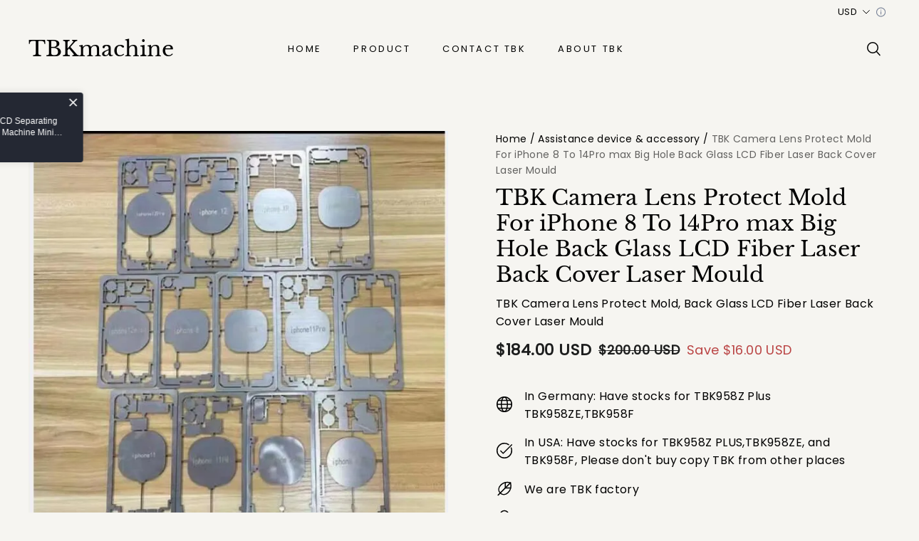

--- FILE ---
content_type: application/javascript
request_url: https://cdn.myshopline.com/t/layout/plugin/2025120507174141/sales-promotion-plugin/entry.js
body_size: 588
content:
(function(t,n,s){if(window.__sl_console__||(window.__sl_console__=window.console),window.__vite_is_modern_browser){var e=document.createElement("script");e.setAttribute("crossorigin",""),e.setAttribute("type","module"),e.setAttribute("defer",""),e.setAttribute("src",t),document.body.appendChild(e)}else{var o=document.createElement("script");o.src=n,o.onload=function(){System.import(s)},document.body.appendChild(o)}})("https://cdn.myshopline.com/t/layout/plugin/2025120507174141/sales-promotion-plugin/index-7571cd48.js","https://cdn.myshopline.com/t/layout/plugin/2025120507174141/sales-promotion-plugin/polyfills-legacy-07358c38.js","https://cdn.myshopline.com/t/layout/plugin/2025120507174141/sales-promotion-plugin/index-legacy-9ceadf6d.js");


--- FILE ---
content_type: application/javascript
request_url: https://cdn.myshopline.com/t/layout/plugin/2025091002471414/color-palette-chunk-index.js
body_size: 12108
content:
var It=Object.defineProperty;var qt=(t,e,r)=>e in t?It(t,e,{enumerable:!0,configurable:!0,writable:!0,value:r}):t[e]=r;var N=(t,e,r)=>(qt(t,typeof e!="symbol"?e+"":e,r),r);import{d as H,g as xt,f as w,c as g,h as F,_ as At,a as Pt}from"./color-palette-index.js";import{p as v}from"./color-palette-chunk-selector.js";const Ct=()=>{var t,e;return(e=(t=window==null?void 0:window.Shopline)==null?void 0:t.uri)==null?void 0:e.alias};var j=typeof globalThis<"u"?globalThis:typeof window<"u"?window:typeof global<"u"?global:typeof self<"u"?self:{},Tt=Array.isArray,re=Tt,kt=typeof j=="object"&&j&&j.Object===Object&&j,Lt=kt,Et=Lt,Ot=typeof self=="object"&&self&&self.Object===Object&&self,Mt=Et||Ot||Function("return this")(),ge=Mt,Ht=ge,jt=Ht.Symbol,ye=jt,Ge=ye,st=Object.prototype,Nt=st.hasOwnProperty,Rt=st.toString,J=Ge?Ge.toStringTag:void 0;function Ft(t){var e=Nt.call(t,J),r=t[J];try{t[J]=void 0;var o=!0}catch(c){}var i=Rt.call(t);return o&&(e?t[J]=r:delete t[J]),i}var Gt=Ft,Ut=Object.prototype,zt=Ut.toString;function Vt(t){return zt.call(t)}var Wt=Vt,Ue=ye,Kt=Gt,Xt=Wt,Zt="[object Null]",Jt="[object Undefined]",ze=Ue?Ue.toStringTag:void 0;function Yt(t){return t==null?t===void 0?Jt:Zt:ze&&ze in Object(t)?Kt(t):Xt(t)}var nt=Yt;function Qt(t){return t!=null&&typeof t=="object"}var Bt=Qt,Dt=nt,er=Bt,tr="[object Symbol]";function rr(t){return typeof t=="symbol"||er(t)&&Dt(t)==tr}var oe=rr,or=re,ir=oe,cr=/\.|\[(?:[^[\]]*|(["'])(?:(?!\1)[^\\]|\\.)*?\1)\]/,ar=/^\w*$/;function sr(t,e){if(or(t))return!1;var r=typeof t;return r=="number"||r=="symbol"||r=="boolean"||t==null||ir(t)?!0:ar.test(t)||!cr.test(t)||e!=null&&t in Object(e)}var nr=sr;function lr(t){var e=typeof t;return t!=null&&(e=="object"||e=="function")}var lt=lr,dr=nt,ur=lt,fr="[object AsyncFunction]",hr="[object Function]",mr="[object GeneratorFunction]",pr="[object Proxy]";function _r(t){if(!ur(t))return!1;var e=dr(t);return e==hr||e==mr||e==fr||e==pr}var gr=_r,yr=ge,vr=yr["__core-js_shared__"],br=vr,le=br,Ve=function(){var t=/[^.]+$/.exec(le&&le.keys&&le.keys.IE_PROTO||"");return t?"Symbol(src)_1."+t:""}();function wr(t){return!!Ve&&Ve in t}var Sr=wr,$r=Function.prototype,Ir=$r.toString;function qr(t){if(t!=null){try{return Ir.call(t)}catch(e){}try{return t+""}catch(e){}}return""}var xr=qr,Ar=gr,Pr=Sr,Cr=lt,Tr=xr,kr=/[\\^$.*+?()[\]{}|]/g,Lr=/^\[object .+?Constructor\]$/,Er=Function.prototype,Or=Object.prototype,Mr=Er.toString,Hr=Or.hasOwnProperty,jr=RegExp("^"+Mr.call(Hr).replace(kr,"\\$&").replace(/hasOwnProperty|(function).*?(?=\\\()| for .+?(?=\\\])/g,"$1.*?")+"$");function Nr(t){if(!Cr(t)||Pr(t))return!1;var e=Ar(t)?jr:Lr;return e.test(Tr(t))}var Rr=Nr;function Fr(t,e){return t==null?void 0:t[e]}var Gr=Fr,Ur=Rr,zr=Gr;function Vr(t,e){var r=zr(t,e);return Ur(r)?r:void 0}var dt=Vr,Wr=dt,Kr=Wr(Object,"create"),ie=Kr,We=ie;function Xr(){this.__data__=We?We(null):{},this.size=0}var Zr=Xr;function Jr(t){var e=this.has(t)&&delete this.__data__[t];return this.size-=e?1:0,e}var Yr=Jr,Qr=ie,Br="__lodash_hash_undefined__",Dr=Object.prototype,eo=Dr.hasOwnProperty;function to(t){var e=this.__data__;if(Qr){var r=e[t];return r===Br?void 0:r}return eo.call(e,t)?e[t]:void 0}var ro=to,oo=ie,io=Object.prototype,co=io.hasOwnProperty;function ao(t){var e=this.__data__;return oo?e[t]!==void 0:co.call(e,t)}var so=ao,no=ie,lo="__lodash_hash_undefined__";function uo(t,e){var r=this.__data__;return this.size+=this.has(t)?0:1,r[t]=no&&e===void 0?lo:e,this}var fo=uo,ho=Zr,mo=Yr,po=ro,_o=so,go=fo;function U(t){var e=-1,r=t==null?0:t.length;for(this.clear();++e<r;){var o=t[e];this.set(o[0],o[1])}}U.prototype.clear=ho;U.prototype.delete=mo;U.prototype.get=po;U.prototype.has=_o;U.prototype.set=go;var yo=U;function vo(){this.__data__=[],this.size=0}var bo=vo;function wo(t,e){return t===e||t!==t&&e!==e}var So=wo,$o=So;function Io(t,e){for(var r=t.length;r--;)if($o(t[r][0],e))return r;return-1}var ce=Io,qo=ce,xo=Array.prototype,Ao=xo.splice;function Po(t){var e=this.__data__,r=qo(e,t);if(r<0)return!1;var o=e.length-1;return r==o?e.pop():Ao.call(e,r,1),--this.size,!0}var Co=Po,To=ce;function ko(t){var e=this.__data__,r=To(e,t);return r<0?void 0:e[r][1]}var Lo=ko,Eo=ce;function Oo(t){return Eo(this.__data__,t)>-1}var Mo=Oo,Ho=ce;function jo(t,e){var r=this.__data__,o=Ho(r,t);return o<0?(++this.size,r.push([t,e])):r[o][1]=e,this}var No=jo,Ro=bo,Fo=Co,Go=Lo,Uo=Mo,zo=No;function z(t){var e=-1,r=t==null?0:t.length;for(this.clear();++e<r;){var o=t[e];this.set(o[0],o[1])}}z.prototype.clear=Ro;z.prototype.delete=Fo;z.prototype.get=Go;z.prototype.has=Uo;z.prototype.set=zo;var Vo=z,Wo=dt,Ko=ge,Xo=Wo(Ko,"Map"),Zo=Xo,Ke=yo,Jo=Vo,Yo=Zo;function Qo(){this.size=0,this.__data__={hash:new Ke,map:new(Yo||Jo),string:new Ke}}var Bo=Qo;function Do(t){var e=typeof t;return e=="string"||e=="number"||e=="symbol"||e=="boolean"?t!=="__proto__":t===null}var ei=Do,ti=ei;function ri(t,e){var r=t.__data__;return ti(e)?r[typeof e=="string"?"string":"hash"]:r.map}var ae=ri,oi=ae;function ii(t){var e=oi(this,t).delete(t);return this.size-=e?1:0,e}var ci=ii,ai=ae;function si(t){return ai(this,t).get(t)}var ni=si,li=ae;function di(t){return li(this,t).has(t)}var ui=di,fi=ae;function hi(t,e){var r=fi(this,t),o=r.size;return r.set(t,e),this.size+=r.size==o?0:1,this}var mi=hi,pi=Bo,_i=ci,gi=ni,yi=ui,vi=mi;function V(t){var e=-1,r=t==null?0:t.length;for(this.clear();++e<r;){var o=t[e];this.set(o[0],o[1])}}V.prototype.clear=pi;V.prototype.delete=_i;V.prototype.get=gi;V.prototype.has=yi;V.prototype.set=vi;var bi=V,ut=bi,wi="Expected a function";function ve(t,e){if(typeof t!="function"||e!=null&&typeof e!="function")throw new TypeError(wi);var r=function(){var o=arguments,i=e?e.apply(this,o):o[0],c=r.cache;if(c.has(i))return c.get(i);var a=t.apply(this,o);return r.cache=c.set(i,a)||c,a};return r.cache=new(ve.Cache||ut),r}ve.Cache=ut;var Si=ve,$i=Si,Ii=500;function qi(t){var e=$i(t,function(o){return r.size===Ii&&r.clear(),o}),r=e.cache;return e}var xi=qi,Ai=xi,Pi=/[^.[\]]+|\[(?:(-?\d+(?:\.\d+)?)|(["'])((?:(?!\2)[^\\]|\\.)*?)\2)\]|(?=(?:\.|\[\])(?:\.|\[\]|$))/g,Ci=/\\(\\)?/g,Ti=Ai(function(t){var e=[];return t.charCodeAt(0)===46&&e.push(""),t.replace(Pi,function(r,o,i,c){e.push(i?c.replace(Ci,"$1"):o||r)}),e}),ft=Ti;function ki(t,e){for(var r=-1,o=t==null?0:t.length,i=Array(o);++r<o;)i[r]=e(t[r],r,t);return i}var ht=ki,Xe=ye,Li=ht,Ei=re,Oi=oe,Mi=1/0,Ze=Xe?Xe.prototype:void 0,Je=Ze?Ze.toString:void 0;function mt(t){if(typeof t=="string")return t;if(Ei(t))return Li(t,mt)+"";if(Oi(t))return Je?Je.call(t):"";var e=t+"";return e=="0"&&1/t==-Mi?"-0":e}var Hi=mt,ji=Hi;function Ni(t){return t==null?"":ji(t)}var pt=Ni,Ri=re,Fi=nr,Gi=ft,Ui=pt;function zi(t,e){return Ri(t)?t:Fi(t,e)?[t]:Gi(Ui(t))}var Vi=zi,Wi=oe,Ki=1/0;function Xi(t){if(typeof t=="string"||Wi(t))return t;var e=t+"";return e=="0"&&1/t==-Ki?"-0":e}var _t=Xi,Zi=Vi,Ji=_t;function Yi(t,e){e=Zi(e,t);for(var r=0,o=e.length;t!=null&&r<o;)t=t[Ji(e[r++])];return r&&r==o?t:void 0}var Qi=Yi,Bi=Qi;function Di(t,e,r){var o=t==null?void 0:Bi(t,e);return o===void 0?r:o}var gt=Di;function ec(t,e){var r=-1,o=t.length;for(e||(e=Array(o));++r<o;)e[r]=t[r];return e}var tc=ec,rc=ht,oc=tc,ic=re,cc=oe,ac=ft,sc=_t,nc=pt;function lc(t){return ic(t)?rc(t,sc):cc(t)?[t]:oc(ac(nc(t)))}var dc=lc;function Ye(...t){const e=t.find(r=>{if(typeof r=="function"){const o=r();return o!=null}return r!=null});return e==null?t[t.length-1]:e}function uc(t,...e){return gt(t,...e)}function fc(t,e){const r=dc(e),o=r.splice(0,r.length-1),i=r[0],c=o.length?gt(t,o):t,a=(...n)=>{if(c&&typeof c[i]=="function")return c[i](...n)};return{value:c?c[i]:void 0,exec:a}}function hc(t){if(typeof t!="string")throw new TypeError("path must be string");return t.replace(/\]/,"").split(/[.[]/)}function mc(t,e){const o=hc(t).reduce((c,a)=>{if(!!c)return c&&c.string?c.string[a]:c[a]},window.__I18N__),i=/\{\{([^{}]+)\}\}/g;return Ye(fc(o,"replace").exec(i,(...c)=>Ye(uc(e,c[1]),c[0])),t)}function pc(t){const e=t==null?void 0:t.classList;for(let r=0;r<(e==null?void 0:e.length);r++)if((e==null?void 0:e[r].indexOf("color-scheme-"))>-1)return e==null?void 0:e[r];return""}function de({showSoldOut:t,list:e,notA:r=!1,colorClassName:o,uniqueKey:i,autoMatchImage:c,popover:a=!1,styleType:n,customizeColorCardStyle:l,colorUrl:s}){var p;const f=H(750)?l.mobileWidth:l.pcWidth,d=n===2&&l?`border-radius: ${l.borderRadius===0?l.borderRadius:`${l.borderRadius}%`} ;border-color:rgba(var(--color-text), ${l.borderOpacity/100});width: ${f}px; height:${f}px`:"";let m="";for(const{colorValue:u,attributeImgUrl:_,selected:A=!1}of e){const{soldOut:P,skuId:y,skuImgUrl:S,value:q,showType:C}=u;let h="";q?h=C!="1"?q:"":_?h=_||"":c&&(h=S||""),h=xt(h,{width:38,scale:2});const b=s?`${s}?sku=${y}`:((p=window==null?void 0:window.Shopline)==null?void 0:p.redirectTo(`/products/${i}?sku=${y}`))||`/products/${i}?sku=${y}`;m+=`
      <div class="color-board__col ${t&&P?"disabled":""}">
        ${r?a?`<a href="${b}">`:`<object><a href="${b}">`:""}
          <div
          ${A?"data-filter-select":""}
          data-plugin-color-sku-id="${y}"
          ${S?`data-plugin-color-product-img="${S}"`:""}
          data-plugin-color-value="${q}"
          class="color-board__item ${o}"
          ${C==1&&!!q?`style="background: ${q};background-clip:content-box; ${d}" `:`style=" ${d}" `}
          >
            ${!q||c||C=="2"||_?`${h?`<img loading="lazy" src="${h}" class="lozad" style="height: 100% !important;" data-src="${h}" data-srcset="${h}" alt="">`:""}`:""}
          </div>
        ${r?a?"</a>":"</a></object>":""}
      </div>`}return m}const ue={Home:101,ProductsSearch:102,Products:103,ProductsDetail:105,AllCollections:174,Activity:115,Page:{custom_page:118,smart_landing_page:147},BlogsList:119,BlogsDetail:120,404:130,Center:123,SignIn:128,SignUp:129,Cart:106,Thankyou:114};var te={exports:{}},Qe=typeof crypto<"u"&&crypto.getRandomValues&&crypto.getRandomValues.bind(crypto)||typeof msCrypto<"u"&&typeof window.msCrypto.getRandomValues=="function"&&msCrypto.getRandomValues.bind(msCrypto);if(Qe){var Be=new Uint8Array(16);te.exports=function(){return Qe(Be),Be}}else{var De=new Array(16);te.exports=function(){for(var e=0,r;e<16;e++)(e&3)===0&&(r=Math.random()*4294967296),De[e]=r>>>((e&3)<<3)&255;return De}}var yt=[];for(var B=0;B<256;++B)yt[B]=(B+256).toString(16).substr(1);function _c(t,e){var r=e||0,o=yt;return[o[t[r++]],o[t[r++]],o[t[r++]],o[t[r++]],"-",o[t[r++]],o[t[r++]],"-",o[t[r++]],o[t[r++]],"-",o[t[r++]],o[t[r++]],"-",o[t[r++]],o[t[r++]],o[t[r++]],o[t[r++]],o[t[r++]],o[t[r++]]].join("")}var vt=_c,gc=te.exports,yc=vt,et,fe,he=0,me=0;function vc(t,e,r){var o=e&&r||0,i=e||[];t=t||{};var c=t.node||et,a=t.clockseq!==void 0?t.clockseq:fe;if(c==null||a==null){var n=gc();c==null&&(c=et=[n[0]|1,n[1],n[2],n[3],n[4],n[5]]),a==null&&(a=fe=(n[6]<<8|n[7])&16383)}var l=t.msecs!==void 0?t.msecs:new Date().getTime(),s=t.nsecs!==void 0?t.nsecs:me+1,f=l-he+(s-me)/1e4;if(f<0&&t.clockseq===void 0&&(a=a+1&16383),(f<0||l>he)&&t.nsecs===void 0&&(s=0),s>=1e4)throw new Error("uuid.v1(): Can't create more than 10M uuids/sec");he=l,me=s,fe=a,l+=122192928e5;var d=((l&268435455)*1e4+s)%4294967296;i[o++]=d>>>24&255,i[o++]=d>>>16&255,i[o++]=d>>>8&255,i[o++]=d&255;var m=l/4294967296*1e4&268435455;i[o++]=m>>>8&255,i[o++]=m&255,i[o++]=m>>>24&15|16,i[o++]=m>>>16&255,i[o++]=a>>>8|128,i[o++]=a&255;for(var p=0;p<6;++p)i[o+p]=c[p];return e||yc(i)}var bc=vc,wc=te.exports,Sc=vt;function $c(t,e,r){var o=e&&r||0;typeof t=="string"&&(e=t==="binary"?new Array(16):null,t=null),t=t||{};var i=t.random||(t.rng||wc)();if(i[6]=i[6]&15|64,i[8]=i[8]&63|128,e)for(var c=0;c<16;++c)e[o+c]=i[c];return e||Sc(i)}var Ic=$c,qc=bc,bt=Ic,be=bt;be.v1=qc;be.v4=bt;var xc=be;function wt(){return`${Date.now()}_${xc.v4().replace(/-/g,"")}`}class R{constructor(e){N(this,"page");this.page=e||R.getPage()||""}static getPage(){var i,c;const e=(i=window==null?void 0:window.Shopline)==null?void 0:i.uri.alias,r=(c=window==null?void 0:window.Shopline)==null?void 0:c.uri.template;return e!=="Page"?ue[e]||e:r.toLowerCase()===e.toLowerCase()?ue.Page.custom_page:ue.Page.smart_landing_page}static collect(e){!window.HdSdk||window.HdSdk.shopTracker.collect(e)}static expose(e){!window.HdSdk||window.HdSdk.shopTracker.expose(e)}click(e){if(!window.HdSdk)return;const r={page:this.page,action_type:102,event_name:"Click",...e};window.HdSdk.shopTracker.collect(r)}handleView({selector:e,targetList:r,threshold:o,duration:i,reportOnce:c,customParams:a,viewType:n="view"}){if(!window.HdSdk)return;const l={page:this.page},s={...l,...a},f=d=>{const m=a(d);return{...l,...m}};window.HdSdk.shopTracker.expose({selector:e,targetList:r,[n]:{reportOnce:c,threshold:o,duration:i,params:typeof a=="function"?f:s}})}view({selector:e,targetList:r,reportOnce:o=!0,duration:i,threshold:c,customParams:a}){this.handleView({selector:e,targetList:r,reportOnce:o,duration:i,threshold:c,customParams:a,viewType:"view"})}viewSuccess({selector:e,targetList:r,threshold:o=.5,duration:i=500,reportOnce:c=!0,customParams:a}){this.handleView({selector:e,targetList:r,reportOnce:c,duration:i,threshold:o,customParams:a,viewType:"viewSuccess"})}viewContent({selector:e,targetList:r,reportOnce:o,threshold:i,customParams:c}){const a={component:-999,event_name:"ViewContent",action_type:"ViewContent",...c};this.view({selector:e,targetList:r,reportOnce:o,threshold:i,customParams:a})}viewItemList({selector:e,customParams:r}){const o={page:this.page,module:-999,component:-999,action_type:"",event_name:"ViewItemList",event_id:`ViewItemList${wt()}`,...r};this.view({selector:e,customParams:o})}selectContent({baseParams:e,customParams:r}){const o={101:{module:900,component:101},102:{module:109,component:101,action_type:""},103:{module:109,component:101},105:{module:108,component:101}},i={page:this.page,event_name:"SelectContent",current_source_page:R.getPage(),...o[this.page],...e,...r};R.collect(i)}searchResults({baseParams:e,customParams:r}){const o={page:this.page,module:-999,component:-999,action_type:"",event_name:"SearchResults",...e,...r};R.collect(o)}}const St=new R;function Ac(t){const{base:e,buss:r}=t,o={app_id:"484aee4518188c2dbaff74c737540a51b9013d7e",module:109,component:101,...e,...r};St.selectContent({customParams:o})}function tt(t){const{base:e,buss:r}=t,o={app_id:"484aee4518188c2dbaff74c737540a51b9013d7e",page:St.page,module:109,component:101,action_type:109,event_name:"Hover",event_id:`hover${wt()}`,...e,...r};R.collect(o)}const se=w()?".main-collection__products .block-product-card":g()?".product-card-wrapper, advc-product-item__wrapper":".product-item__wrapper, .advc-product-item__wrapper";function $t(t){return t&&v(t,se).length}function rt(t){return $t(t)?se:".plugin-color-board"}function ot(t){return $t(t)?se:".hasColorInit"}function k(t){var r,o,i;let e=(r=v(t,".hasColorInit"))==null?void 0:r[0];return w()&&!e?e=(o=t==null?void 0:t.closest(".block-product-card__image-wrapper"))==null?void 0:o.querySelector(".hasColorInit"):g()&&!e&&(e=(i=t==null?void 0:t.closest(".product-card-wrapper"))==null?void 0:i.querySelector(".hasColorInit")),e}const Y={hover:1,click:2},L=class{constructor(e){N(this,"handleHideMainImage",()=>{var r;if(!this.currentHoverItem)return;const e=k(this.currentHoverItem);(r=e==null?void 0:e.classList)!=null&&r.contains(".advc-product-tooltip")||this.hideOtherImage(e)});N(this,"hideOtherImage",e=>{var r,o;!w()&&g()?e==null||e.querySelectorAll(".collection-hero__image").forEach((i,c)=>c!==0?i.style.setProperty("opacity",0,"important"):null):((r=e.querySelectorAll("[data-plugin-product-item-next-img-box]"))==null||r.forEach(i=>i.style.opacity=0),(o=e.querySelectorAll("[data-plugin-product-item-img-box]"))==null||o.forEach(i=>i.style.opacity=1))});L.single=this,this.isPc=e,this.currentHoverItem=null,this.isPc&&L.switchProductImageStyle===Y.hover?this.bindPcEvent():this.isPc?(this.bindPcHoverEvent(),this.bindMobileEvent()):this.bindMobileEvent()}processSelectedItem(){var e,r;this.isPc&&L.switchProductImageStyle===Y.hover?(e=document.querySelectorAll(".color-board__item[data-filter-select]:not(.hasSelected)"))==null||e.forEach(o=>{o.classList.add("hasSelected"),this.handleHideMainImage(),this.changeActive(o),this.changeProductImg(o)}):(r=document.querySelectorAll(".color-board__item[data-filter-select]:not(.hasSelected)"))==null||r.forEach(o=>{o.classList.add("hasSelected"),this.changeActive(o),this.changeProductImg(o),this.changeProductSrc(o)})}bindPcEvent(){F(document.body,"mouseover",".color-board__item",(e,r)=>{this.handleHideMainImage(),this.changeActive(r),this.changeProductImg(r),this.setProductItemStatus(r)}),F(document.body,"mouseover",".plugin-color-board",(e,r)=>{this.currentHoverItem=r}),w()||(document.body.addEventListener("mouseover",e=>{this.mouseOverEvent(e.target)}),F(document.body,"mouseover",".color-board__item",(e,r)=>{this.hoverReport(r)}),F(document.body,"mouseover",".color-board__item > img",(e,r)=>{this.hoverReport(r,1)}))}bindPcHoverEvent(){F(document.body,"mouseover",".plugin-color-board",(e,r)=>{this.currentHoverItem=r}),w()||document.body.addEventListener("mouseover",e=>{this.mouseOverEvent(e.target)})}mouseOverEvent(e){var n,l,s,f,d,m,p,u,_,A,P,y;let r=v(e,ot(e));const o=se.replace(/^./,"");if(e.classList.contains(o)&&(r=[e]),(r==null?void 0:r.length)>0&&!this.currentHoverItem&&((n=r==null?void 0:r[0])==null?void 0:n.querySelector(".plugin-color-board"))&&(this.currentHoverItem=(l=r==null?void 0:r[0])==null?void 0:l.querySelector(".plugin-color-board")),!this.currentHoverItem||((s=v(e,".more__popover__box"))==null?void 0:s.length)>0)return;const i=((f=v(e,".color-board__more"))==null?void 0:f.length)>0||e.classList.contains("color-board__more");if(((d=v(e,".plugin-color-board"))==null?void 0:d.length)>0&&!i)return;const c=k(this.currentHoverItem),a=c.querySelector(".show-color-item-img")||c.querySelector(".show-color-item-img-box");if(!w()&&g()&&((m=c.querySelectorAll(".collection-hero__image"))==null?void 0:m.length)>1&&i&&(this.handleHideMainImage(),!a)){c.querySelectorAll(".collection-hero__image")[0].style.opacity=1;return}if(!g()&&((p=c.querySelectorAll("[data-plugin-product-item-next-img-box]"))==null?void 0:p.length)>0&&i&&(this.handleHideMainImage(),!a)){c.querySelectorAll("[data-plugin-product-item-img-box]")[0].style.opacity=1;return}if((r==null?void 0:r.length)>0&&((u=r==null?void 0:r[0])==null?void 0:u.contains(this.currentHoverItem))&&!i){if(!w()&&g()&&((_=c.querySelectorAll(".collection-hero__image"))==null?void 0:_.length)<2||!g()&&((A=c.querySelectorAll("[data-plugin-product-item-next-img-box]"))==null?void 0:A.length)<1)return;c.querySelector(".show-color-item-img")&&(c.querySelector(".show-color-item-img").style.opacity=0),c.querySelector(".show-color-item-img-box")&&(c.querySelector(".show-color-item-img-box").style.opacity=0),g()?c.querySelectorAll(".collection-hero__image").forEach(S=>S.style.opacity=""):((P=c.querySelectorAll("[data-plugin-product-item-next-img-box]"))==null||P.forEach(S=>S.style.opacity=""),(y=c.querySelectorAll("[data-plugin-product-item-img-box]"))==null||y.forEach(S=>S.style.opacity=""))}else this.mainReShowImg(),this.currentHoverItem=null,i||this.mouseOverEvent(e)}bindMobileEvent(){F(document.body,"click",".color-board__item",(e,r)=>{e.stopPropagation(),e.preventDefault(),this.setProductItemStatus(r),this.changeActive(r),this.changeProductImg(r),this.changeProductSrc(r),w()||this.clickReport(r)})}setProductItemStatus(e){var r;if(!!w()&&!H(750)){const o=(r=v(e,rt(e)))==null?void 0:r[0];if(o){const i=o==null?void 0:o.querySelectorAll(".block-product-card__image");o==null||o.querySelectorAll(".block-product-card__image").forEach(c=>c.style.setProperty("opacity",0)),i.length>1&&o.classList.add("color-palette-3__main_image")}}}changeActive(e){var c,a,n,l,s,f;const r=rt(e),o=v(e,".more__popover__box"),i=(a=(c=v(e,".plugin-color-board"))==null?void 0:c[0])==null?void 0:a.querySelector(".color-board__more");if(!H(750)&&((o==null?void 0:o.length)>0||i)){const d=o!=null&&o[0]?o==null?void 0:o[0].dataset.moreId:i.dataset.moreId,m=document.querySelector(`.color-board__more[data-more-id="${d}"]`);if(!m)return;(l=(n=v(m,".plugin-color-board"))==null?void 0:n[0])==null||l.querySelectorAll(".color-board__item").forEach(p=>p.classList.remove("active")),(s=document.querySelector(`.more__popover__box[data-more-id="${d}"]`))==null||s.querySelectorAll(".color-board__item").forEach(p=>p.classList.remove("active"))}else(f=v(e,r))==null||f[0].querySelectorAll(".color-board__item").forEach(d=>d.classList.remove("active"));e.classList.add("active")}createImg(e){var o,i,c;let r="";if(w()){const a=(o=e.parentElement)==null?void 0:o.querySelector(".block-product-card__image-wrapper");a&&(r=getComputedStyle(a)["border-radius"])}if(L.imageDisplayRule===1){if(!e.querySelectorAll(".show-color-item-img").length){let a="";g()||(a=getComputedStyle((i=e.querySelectorAll("img"))==null?void 0:i[0])["object-fit"]);const n=document.createElement("img");if(n.classList="show-color-item-img",w()){n.classList.add("theme3-color-img");const l=(c=e.parentElement)==null?void 0:c.querySelector(".block-product-card__image-wrapper>img");l&&(a=getComputedStyle(l)["object-fit"])}else g()&&n.classList.add("seed-color-img");n.style=`object-fit: ${a};border-radius:${r};position:absolute;top:0;left:0;width: 100%;height: 100%`,e.append(n)}return e.querySelector(".show-color-item-img")}if(!e.querySelectorAll(".show-color-item-img-box").length){const a=document.createElement("div");a.classList="show-color-item-img-box",a.style=`border-radius:${r};width:100%;position:absolute;top:0;left:0;overflow:hidden;${w()&&r||g()&&H(750)?"height:100%;":""}${g()&&H(750)?"background-color:rgba(var(--color-image-background))":""}`,a.innerHTML='<img style="width:100%;" />',e.append(a)}return e.querySelector(".show-color-item-img-box img")}mainReShowImg(){var r,o;let e=this.currentHoverItem.querySelector(".color-board__item.active");if(!e&&this.currentHoverItem.querySelector(".color-board__more")){const i=(o=(r=this.currentHoverItem)==null?void 0:r.querySelector(".color-board__more"))==null?void 0:o.dataset.moreId;e=document.querySelector(`.more__popover__box[data-more-id="${i}"] .color-board__item.active`)}!e||this.changeProductImg(e)}showImg(e,r){var a,n,l;if(!r){this.hiddenImg(e);return}const o=this.createImg(e),i=e.querySelector("img");if(o.getAttribute("src")!==r&&(o.setAttribute("src",""),o.setAttribute("src",r)),w()){const s=k(e),f=s==null?void 0:s.querySelector(".block-product-card__image");f&&f.style.setProperty("opacity",0,"important")}else if(g()){const s=k(e),f=s==null?void 0:s.querySelector(".collection-hero__image");f&&f.style.setProperty("opacity",0,"important")}else i.style.visibility="hidden";if(L.imageDisplayRule===1)o.style.opacity=1;else if(w()||g())e.querySelector(".show-color-item-img-box").style.opacity=1;else{e.querySelector(".show-color-item-img-box").style.opacity=1;const s=(a=v(e,"[data-plugin-product-item-a]"))==null?void 0:a[0].querySelector("[data-plugin-product-item-img-box]  [data-plugin-product-item-img-ele]");s.style.background="none"}if(L.switchProductImageStyle===Y.click&&this.isPc){const s=k(e);(n=s.querySelectorAll("[data-plugin-product-item-next-img-box]"))==null||n.forEach(f=>f.style.opacity=0),(l=s==null?void 0:s.querySelectorAll("[data-plugin-product-item-img-box]"))==null||l.forEach(f=>f.style.opacity=1)}}hiddenImg(e){var o;if(L.imageDisplayRule===1){const i=e.querySelectorAll(".show-color-item-img");i!=null&&i.length&&i.forEach(c=>c.style.opacity=0)}else{const i=e.querySelectorAll(".show-color-item-img-box");i&&i.length&&i.forEach(c=>{c.style.opacity=0,c.style.background=""})}let r=w()||g()?k(e):(o=e.querySelectorAll("img"))==null?void 0:o[0];w()?(r=r.querySelector(".block-product-card__image"),r&&(r.style.opacity=1)):g()&&!(r!=null&&r.querySelector(".placeholder"))?(r=r.querySelector(".collection-hero__image"),r&&(r.style.opacity=1)):r&&(r.style.visibility="visible")}changeProductImg(e){var n,l,s,f,d,m,p;const r=ot(e),o=e.getAttribute("data-plugin-color-product-img"),i=v(e,".more__popover__box");let c=e;(i==null?void 0:i.length)>0&&(c=document.querySelector(`.color-board__more[data-more-id="${i==null?void 0:i[0].dataset.moreId}"]`));let a=(n=v(c,r))==null?void 0:n[0];if(a||(a=k(c)),a.classList.contains("advc-product-tooltip")){const u=a==null?void 0:a.querySelector(".advc-product-tooltip__image-wrapper");if(!u)return;u.style.position="relative",this.showImg(u,o);return}if(w()){const u=a==null?void 0:a.querySelectorAll(".hasColorInit .block-product-card__image-wrapper");let _=a==null?void 0:a.querySelector(".hasColorInit .card__media_color_board");_||(_=document.createElement("a"),_.classList.add("card__media_color_board","card__media_color_board_theme3"),(l=u==null?void 0:u[0])!=null&&l.getAttribute("href")&&(_.href=(s=u==null?void 0:u[0])==null?void 0:s.getAttribute("href")),(f=u==null?void 0:u[0])==null||f.after(_)),this.showImg(_,o)}else if(g()){const u=a==null?void 0:a.querySelectorAll(".hasColorInit .card__media");let _=a==null?void 0:a.querySelector(".hasColorInit .card__media_color_board");_||(_=document.createElement("a"),_.classList.add("card__media_color_board"),(d=u==null?void 0:u[0])!=null&&d.getAttribute("href")&&(_.href=(m=u==null?void 0:u[0])==null?void 0:m.getAttribute("href")),(p=u==null?void 0:u[0])==null||p.after(_)),this.showImg(_,o)}else{let u=a==null?void 0:a.querySelectorAll("[data-plugin-product-item-img-box] [data-plugin-product-item-img-ele]");u.length||(u=a==null?void 0:a.querySelectorAll("[data-plugin-product-item-img-ele]")),this.showImg(u==null?void 0:u[0],o)}}changeProductSrc(e){var s;const r=e.getAttribute("data-plugin-color-sku-id");if(!r)return;const o=v(e,".more__popover__box");let i=e;this.isPc&&L.switchProductImageStyle===Y.click&&(o==null?void 0:o.length)>0&&(i=document.querySelector(`.color-board__more[data-more-id="${o==null?void 0:o[0].dataset.moreId}"]`));let c=(s=v(i,".hasColorInit"))==null?void 0:s[0];!w()&&g()&&(c==null?void 0:c.tagName)!=="A"&&(c=i.closest(".product-card-wrapper").querySelector("a"));let a=c.getAttribute("data-plugin-href_old");if(!a){const f=c.getAttribute("href");a=f,c.setAttribute("data-plugin-href_old",f)}const n=new URL(a,window.location.origin);n.searchParams.set("sku",r);const l=`${n.pathname}${n.search}${n.hash}`;c.setAttribute("href",l),!w()&&g()&&a&&(k(i).querySelector(".card__media_color_board").href=l,k(i).querySelector("a.card__media")&&(k(i).querySelector("a.card__media").href=l))}hoverReport(e,r=0){var l,s;const o=e.getAttribute("data-plugin-color-value");let i;const c=v(e,".more__popover__box");let a=e;(c==null?void 0:c.length)>0&&(a=document.querySelector(`.color-board__more[data-more-id="${c==null?void 0:c[0].dataset.moreId}"]`)),g()?i=k(a):i=(l=v(a,"[data-plugin-product-item-a]"))==null?void 0:l[0];let n=i==null?void 0:i.getAttribute("data-id");(!i||!n)&&(i=(s=v(a,".advc-product-tooltip"))==null?void 0:s[0],n=i.getAttribute("data-custom-track-stage-shoppableimage-skuseq")),!(r===0&&e.querySelectorAll("img").length)&&tt(r===0?{buss:{product_id:n,color_palette_value:o}}:{buss:{product_id:n}})}clickReport(e){var n,l;const r=e.getAttribute("data-plugin-color-value");let o,i=e;const c=v(e,".more__popover__box");this.isPc&&L.switchProductImageStyle===Y.click&&(c==null?void 0:c.length)>0&&(i=document.querySelector(`.color-board__more[data-more-id="${c==null?void 0:c[0].dataset.moreId}"]`)),g()?o=k(i):o=(n=v(i,"[data-plugin-product-item-a]"))==null?void 0:n[0];let a=o==null?void 0:o.getAttribute("data-id");(!o||!a)&&(o=(l=v(i,".advc-product-tooltip"))==null?void 0:l[0],a=o.getAttribute("data-custom-track-stage-shoppableimage-skuseq")),Ac({buss:{product_id:a,color_palette_value:r}})}};let M=L;N(M,"imageDisplayRule",2),N(M,"switchProductImageStyle",2),N(M,"single",null);const Pc=(t=62,e)=>{const r="0123456789ABCDEFGHIJKLMNOPQRSTUVWXYZabcdefghijklmnopqrstuvwxyz".split(""),o=[];let i;if(t=t||r.length,e)for(i=0;i<e;i++)o[i]=r[0|Math.random()*t];else{let c;for(o[8]=o[13]=o[18]=o[23]="-",o[14]="4",i=0;i<36;i++)o[i]||(c=0|Math.random()*16,o[i]=r[i==19?c&3|8:c])}return o.join("")};var Cc="Expected a function",it=0/0,Tc="[object Symbol]",kc=/^\s+|\s+$/g,Lc=/^[-+]0x[0-9a-f]+$/i,Ec=/^0b[01]+$/i,Oc=/^0o[0-7]+$/i,Mc=parseInt,Hc=typeof j=="object"&&j&&j.Object===Object&&j,jc=typeof self=="object"&&self&&self.Object===Object&&self,Nc=Hc||jc||Function("return this")(),Rc=Object.prototype,Fc=Rc.toString,Gc=Math.max,Uc=Math.min,pe=function(){return Nc.Date.now()};function zc(t,e,r){var o,i,c,a,n,l,s=0,f=!1,d=!1,m=!0;if(typeof t!="function")throw new TypeError(Cc);e=ct(e)||0,_e(r)&&(f=!!r.leading,d="maxWait"in r,c=d?Gc(ct(r.maxWait)||0,e):c,m="trailing"in r?!!r.trailing:m);function p(h){var b=o,E=i;return o=i=void 0,s=h,a=t.apply(E,b),a}function u(h){return s=h,n=setTimeout(P,e),f?p(h):a}function _(h){var b=h-l,E=h-s,W=e-b;return d?Uc(W,c-E):W}function A(h){var b=h-l,E=h-s;return l===void 0||b>=e||b<0||d&&E>=c}function P(){var h=pe();if(A(h))return y(h);n=setTimeout(P,_(h))}function y(h){return n=void 0,m&&o?p(h):(o=i=void 0,a)}function S(){n!==void 0&&clearTimeout(n),s=0,o=l=i=n=void 0}function q(){return n===void 0?a:y(pe())}function C(){var h=pe(),b=A(h);if(o=arguments,i=this,l=h,b){if(n===void 0)return u(l);if(d)return n=setTimeout(P,e),p(l)}return n===void 0&&(n=setTimeout(P,e)),a}return C.cancel=S,C.flush=q,C}function _e(t){var e=typeof t;return!!t&&(e=="object"||e=="function")}function Vc(t){return!!t&&typeof t=="object"}function Wc(t){return typeof t=="symbol"||Vc(t)&&Fc.call(t)==Tc}function ct(t){if(typeof t=="number")return t;if(Wc(t))return it;if(_e(t)){var e=typeof t.valueOf=="function"?t.valueOf():t;t=_e(e)?e+"":e}if(typeof t!="string")return t===0?t:+t;t=t.replace(kc,"");var r=Ec.test(t);return r||Oc.test(t)?Mc(t.slice(2),r?2:8):Lc.test(t)?it:+t}var Kc=zc;const Xc=window.innerWidth,Zc=()=>{window.addEventListener("resize",Kc(()=>{window.innerWidth!==Xc&&window.location.reload()},800),!1)},at=t=>new Promise(e=>{setTimeout(()=>{e()},t||0)}),Jc=async()=>{var t;if(!H()&&window._filter_config_promise_){if(!g())return new Promise(r=>{window._filter_config_promise_.finally(()=>{r()}),setTimeout(()=>{r()},1e3)});const e=await window._filter_config_promise_;return((t=e==null?void 0:e.filterItemList)==null?void 0:t.length)&&(e==null?void 0:e.position)===0?new Promise(r=>{window.magpieBridge.event.on("plugin::filter::sideBarHasRender",()=>{r()}),setTimeout(()=>{r()},2e3)}):Promise.resolve()}return Promise.resolve()},Yc=Jc(),Qc=t=>{let e=t==null?void 0:t.parentElement;for(;e;){for(const r of e.classList)if(r.startsWith("color-scheme-"))return e;e=e.parentElement}return!1},Bc=At(()=>Promise.resolve({}),["assets/list.68ad53d5" + (document.dir === 'rtl' ?'-rtl':'') +".css"]),G={top:1,bottom:2},D=26,ee=({number:t,isMobile:e,showNumber:r,uuid:o,width:i})=>r?`<div class="color-board__more color-board__more_number" style="width: ${i}px; height:${i}px; ${i<26?`font-size:${i/2}px;`:""}"  data-more-id=${o}>+${t}</div>`:e?`<div class="color-board__more color-board__more_arrow" style="width: ${i}px; height:${i}px">
    <svg  viewBox="0 0 15 15" fill="none" xmlns="http://www.w3.org/2000/svg">
      <path d="M6.09961 11.6785L10.8393 6.93886L6.09962 2.19922" stroke="black" stroke-width="1.8" stroke-linecap="square"/>
    </svg>
  </div>`:`<div class="color-board__more" data-more-id=${o}  style="width: ${i}px; height:${i}px; transform:translateX(1px)">
    <div class="color-board__more__item"></div>
    <div class="color-board__more__item"></div>
    <div class="color-board__more__item"></div>
  </div>`,Dc=({parentDom:t,contentDiv:e})=>{let r=t.closest(".product-card-wrapper").querySelector(".product__title");r||(r=t.closest(".product-card-wrapper").querySelector(".price")),r==null||r.before(e)},ea=({parentDom:t,contentDiv:e})=>{let r=t.closest(".product-card-wrapper").querySelector(".price");r||(r=t.closest(".product-card-wrapper").querySelector(".product__title")),r==null||r.after(e)},ta=({position:t,parentDom:e,contentDiv:r,alignClass:o})=>{var i,c,a,n,l,s,f,d,m,p,u,_,A,P,y,S,q,C,h;if(w())if(t&&t===G.bottom)(e.querySelector(".block-product-card__price")||e.querySelector(".block-product-price")).after(r);else{const b=e.querySelector(".block-product-card__layer-image-wrapper")||e.querySelector(".block-product-image__layer-image-wrapper");b==null||b.after(r)}else e.querySelector(".advc-product-item-title")||e.querySelector(".advc-product-tooltip__price")?(e.querySelector(".advc-product-tooltip__price")&&(t===G.top?(c=(i=e.querySelector(".advc-product-tooltip__title")).prepend)==null||c.call(i,r):(n=(a=e.querySelector(".advc-product-tooltip__price")).after)==null||n.call(a,r)),e.querySelector(".advc-product-item-title")&&(t===G.top?(s=(l=e.querySelector(".advc-product-item-title"))==null?void 0:l.before)==null||s.call(l,r):e.querySelector(".advc-product-item-info")&&((f=e.querySelector(".advc-product-item-info"))==null||f.append(r)),e.querySelector(".advc-product-item-info")&&getComputedStyle(e.querySelector(".advc-product-item-info")).textAlign==="center"&&r.classList.add(o))):g()&&t===G.bottom?e.classList.contains("card__content")?(e==null||e.after(r),e&&getComputedStyle(e).textAlign==="center"&&r.classList.add(o)):e.querySelector(".card__content")?((d=e.querySelector(".card__content"))==null||d.after(r),e.querySelector(".card__content")&&getComputedStyle(e.querySelector(".card__content")).textAlign==="center"&&r.classList.add(o)):ea({parentDom:e,contentDiv:r,alignClass:o}):g()?e.querySelector(".card__content .product__title")?((m=e.querySelector(".card__content .product__title"))==null||m.before(r),r&&getComputedStyle(r).textAlign==="center"&&r.classList.add(o)):Dc({parentDom:e,contentDiv:r,alignClass:o}):(p=document.querySelector("#product-list-container"))!=null&&p.classList.contains("product-list-single-grid")?(t===G.top?(_=(u=e.querySelector("[data-ssr-product-item-bottom]"))==null?void 0:u.closest(".product-item-title-wrapper"))==null||_.prepend(r):(P=(A=e.querySelector("[data-ssr-product-item-bottom]"))==null?void 0:A.closest(".product-item-title-wrapper"))==null||P.append(r),getComputedStyle(e.querySelector(".product-item-info")).textAlign==="center"&&r.classList.add(o)):t===G.bottom?e.nextSibling&&((S=(y=e.nextSibling)==null?void 0:y.classList)==null?void 0:S.contains("product-item-info"))?((q=e.nextSibling)==null||q.after(r),getComputedStyle(e.nextSibling).textAlign==="center"&&r.classList.add(o)):e.querySelector(".product-item-info")&&((C=e.querySelector(".product-item-info"))==null||C.append(r),getComputedStyle(e.querySelector(".product-item-info")).textAlign==="center"&&r.classList.add(o)):((h=e.querySelector(".product-item-info"))==null||h.prepend(r),e.querySelector(".product-item-info")&&getComputedStyle(e.querySelector(".product-item-info")).textAlign==="center"&&r.classList.add(o))},ca=async({parentDom:t,listData:e,showSoldOut:r,autoMatchImage:o,colorBoardSetting:i})=>{var W,we,Se,$e,Ie,qe,xe,Ae,Pe,Ce,Te,ke,Le,Ee,Oe,Me,He,je,Ne,Re;if(e.length===0)return;H()||(Zc(),Ct()==="Products"&&window.__filter_enable__&&await Yc);const c=(W=i==null?void 0:i.listPageConfig)==null?void 0:W.displayPosition,a=i==null?void 0:i.style,n=(i==null?void 0:i.imageDisplayRule)||2;M.imageDisplayRule=n;const l=((we=i==null?void 0:i.listPageConfig)==null?void 0:we.switchProductImageStyle)||2;M.switchProductImageStyle=l;const s=((Se=i==null?void 0:i.listPageConfig)==null?void 0:Se.attributeShowLineLimit)||1,f=i==null?void 0:i.styleType,d=(Ie=($e=i==null?void 0:i.listPageConfig)==null?void 0:$e.customizeColorCardStyle)!=null?Ie:{};let m="";Pt({dom:t,message:"product parent dom not found! "}),t.tagName==="A"?m=t.getAttribute("href"):m=(qe=t.querySelector('a[href*="/products/"]'))==null?void 0:qe.getAttribute("href");const p=m?new URL(m,window.location.origin):"",u=p?(Ae=(xe=p.pathname.split("/"))==null?void 0:xe.reverse())==null?void 0:Ae[0]:t.getAttribute("data-handle"),_=t.dataset.colorUrl||((Pe=t.querySelector("[data-color-url]"))==null?void 0:Pe.dataset.colorUrl);let A="";a===2?A="color-board__item--radius":a===3&&(A="color-board__item--circle");const P="plugin-color-board--center",y=document.createElement("div");y.classList="plugin-color-board",g()&&y.classList.add("high-layer"),ta({alignClass:P,contentDiv:y,parentDom:t,position:c});let S="";const q=e==null?void 0:e.findIndex(I=>!!I.selected);if(window.__sl_console__.log("---->",q),q>0){const I=e[q];e.splice(q,1),e.unshift(I)}d.pcWidth=f===2?Number((Ce=d==null?void 0:d.width)!=null?Ce:D)+4:D+4,d.mobileWidth=f===2?Math.ceil(((Te=d==null?void 0:d.width)!=null?Te:D)*11/13)+4:D*11/13+4,d.mobileWidth<14+4&&(d.mobileWidth=18);const C={showSoldOut:r,colorClassName:A,uniqueKey:u,autoMatchImage:o,styleType:f,customizeColorCardStyle:d,colorUrl:_},h=Pc(62,5),b=((ke=i==null?void 0:i.listPageConfig)==null?void 0:ke.displayOverLimit)===2,E=((Oe=(Ee=(Le=window.Shopline)==null?void 0:Le.uri)==null?void 0:Ee.query)==null?void 0:Oe.grid_type)==="list"?0:.15;if(H(750)){const I=d.mobileWidth+4;let $=Math.floor((y.clientWidth+E*I)/I);if($===0){await at(300);const X=(He=(Me=Array.from(document.querySelectorAll(".plugin-color-board")))==null?void 0:Me.reverse())==null?void 0:He.find(O=>O.clientWidth!==0);$=Math.floor((((X==null?void 0:X.clientWidth)||0)+E*I)/I)}let T=!1;s===2?T=e.length>$*2:s===1&&(T=e.length>$);let x=e.length,K=e.length*I;s===1?(x=T?$-1:$,K=x*I):s===2&&(x=T?$*2-1:$*2,K=$*I),y.dataset.oneFoldNum=x,y.dataset.oneItemWidth=I,s>1&&(y.dataset.noSwipe=!0);const Q=s!==1?e.slice(0,x):e.slice(0,20);S=`
      <div class="color-board__box"  style="max-width: ${K}px; ${s>2&&e.length>$?"min-width:100%;":""}"  >
        <div class="color-board__scroll" ${s>1?'style="flex-wrap:wrap"':""}>
          ${de({...C,showSoldOut:r,list:Q})}
          ${T&&s>1?` 
          <div class="color-board__col">
          ${ee({isMobile:!0,showNumber:b,number:e.length-x,width:d.mobileWidth})}
          </div>`:""}
        </div>
      </div>
      ${T&&s===1?` 
      <div class="color-board__col">
        ${ee({isMobile:!0,showNumber:b,number:e.length-x,width:d.mobileWidth})}
      </div>`:""}`}else{const I=d.pcWidth+6;let $=Math.floor((y.clientWidth+E*I)/I);if($===0){await at(300);const O=(Ne=(je=Array.from(document.querySelectorAll(".plugin-color-board")))==null?void 0:je.reverse())==null?void 0:Ne.find(ne=>ne.clientWidth!==0);$=Math.floor((((O==null?void 0:O.clientWidth)||0)+E*I)/I)}let T=!1;s===2?T=e.length>$*2:s===1&&(T=e.length>$);let x=e.length;s===1?x=T?$-1:$:s===2&&(x=T?$*2-1:$*2),y.dataset.firstFoldNum=x;const K=e.slice(0,x),Q=e.slice(x,e.length),X=Q.slice(0,20);if(S=`
      <div class="color-board__main">
        <div class="color-board__box" style="max-width: ${x*I}px; ${s>2?"min-width:100%;":""}">
          <div class="color-board__scroll">
            ${de({...C,list:K,notA:!0})}
            ${T&&s===2?`<div class="color-board__col">
                ${ee({isMobile:!1,showNumber:b,number:e.length-x,uuid:h,width:d.pcWidth})}
              </div>
              `:""}
          </div>
        </div>
      </div>
      ${T&&s===1?`<div class="color-board__col">
          ${ee({isMobile:!1,showNumber:b,number:e.length-x*s,uuid:h,width:d.pcWidth})}
        </div>
        `:""}
     `,T){let O="color-scheme-1";if(w()){const Fe=Qc(t);Fe&&(O=pc(Fe))}const ne=`<div class="more__popover ${O}">
          <div class="more__popover-arrow">
            <span class="more__popover-arrow-content"></span>
          </div>
          <div class="color-board__grid">
            ${de({...C,list:X,notA:!0,popover:!0})}
          </div>
          ${Q.length>20?`
          <div class="more__popover-more">
            <span class="more__popover-more-text" uniqueKey="${u}">${mc("plugins.color-palette.list.morePopover.more")}</span>
            <svg class="more__popover-more-icon" width="12" height="13" viewBox="0 0 12 13" fill="none" xmlns="http://www.w3.org/2000/svg">
              <path d="M3.5 11.9453L8.5 6.94531L3.5 1.94531" stroke="black" stroke-width="1.5" stroke-linecap="round"/>
            </svg>   
          </div>         
          `:""}
        </div>
      `,Z=document.createElement("div");Z.classList.add("more__popover__box"),Z.style.display="none",Z.dataset.moreId=h,Z.innerHTML=ne,document.body.append(Z)}}S&&(await Bc,y.innerHTML=S,(Re=M.single)==null||Re.processSelectedItem())};export{M as H,ca as r};


--- FILE ---
content_type: application/javascript
request_url: https://cdn.myshopline.com/t/layout/plugin/2025120507184141/sales-countdown-plugin/entry.js
body_size: 589
content:
(function(t,o,s){if(window.__sl_console__||(window.__sl_console__=window.console),window.__vite_is_modern_browser){var e=document.createElement("script");e.setAttribute("crossorigin",""),e.setAttribute("type","module"),e.setAttribute("defer",""),e.setAttribute("src",t),document.body.appendChild(e)}else{var n=document.createElement("script");n.src=o,n.onload=function(){System.import(s)},document.body.appendChild(n)}})("https://cdn.myshopline.com/t/layout/plugin/2025120507184141/sales-countdown-plugin/index-bcaef3db.js","https://cdn.myshopline.com/t/layout/plugin/2025120507184141/sales-countdown-plugin/polyfills-legacy-7cd88355.js","https://cdn.myshopline.com/t/layout/plugin/2025120507184141/sales-countdown-plugin/index-legacy-4b7c13fa.js");


--- FILE ---
content_type: image/svg+xml
request_url: https://img.myshopline.com/image/shopline/7db139ae3d9347288599d26937f03721.svg?t=svg
body_size: 478
content:
<svg width="160" height="100" viewBox="0 0 160 100" fill="none" xmlns="http://www.w3.org/2000/svg">
<rect width="160" height="100" rx="8" fill="white"/>
<path d="M40 10V49.8751V90H79.9988H120V50.0011V10H80.0144H40Z" fill="white"/>
<path d="M105.733 29.6267L108.293 22.6667H120V10H40V90H120V77.36H108.96L104.88 72.5867L100.64 77.36H69.28V51.9467H58.9333L71.8667 22.6667H84.4532L87.4933 29.3067V22.6667H103.12L105.733 29.6267ZM96.9067 34.24L96.88 31.44L97.9467 34.24L103.147 48.1333H108.32L113.547 34.24L114.56 31.4667V48.1333H120V26.8H110.96L106.853 37.6268L105.76 40.56L104.64 37.6268L100.507 26.8H91.4667V48.1333H96.9067V34.24ZM85.2 48.1333H91.4667L82.08 26.8H74.8L65.36 48.1333H71.5467L73.2 44.0267H83.5467L85.2 48.1333ZM77.3068 34.0268L78.3733 31.36L79.44 34.0268L81.6533 39.4133H75.0933L77.3068 34.0268ZM73.6532 51.9732V73.2267H91.4667V68.6133H79.0933V64.9067H91.2267V60.32H79.0933V56.5867H91.4667V51.9732H73.6532ZM111.28 73.2267H118.347L108.373 62.56L118.347 51.9732H111.387L104.96 58.88L98.56 51.9732H91.4667L101.413 62.64L91.4667 73.2267H98.3467L104.827 66.2933L111.28 73.2267ZM113.973 62.5333L120 68.6667V56.48L113.973 62.5333Z" fill="#006FCF"/>
<path fill-rule="evenodd" clip-rule="evenodd" d="M152 2H8C4.68629 2 2 4.68629 2 8V92C2 95.3137 4.68629 98 8 98H152C155.314 98 158 95.3137 158 92V8C158 4.68629 155.314 2 152 2ZM8 0C3.58172 0 0 3.58172 0 8V92C0 96.4183 3.58172 100 8 100H152C156.418 100 160 96.4183 160 92V8C160 3.58172 156.418 0 152 0H8Z" fill="#DDDDD8"/>
</svg>


--- FILE ---
content_type: application/javascript
request_url: https://cdn.myshopline.com/t/layout/plugin/2025120508002121/sales-popup-plugin/simpleBootstrap-chunk-ee20f4bc.js
body_size: 339
content:
import{S as e}from"./index-310a366c.js";import{e as s,A as m}from"./App-chunk-120568aa.js";function p(n,o){var i=arguments.length>2&&arguments[2]!==void 0?arguments[2]:e,r=function(a){var t=document.createElement("div"),d="".concat(n,"-").concat((Date.now()+Math.floor(Math.random()*1e5)).toString(32));t.id=d,t.style.visibility="hidden",t.style.width="0",t.style.height="0",t.style.overflow="hidden",document.body.appendChild(t),i(s(o,{options:a.options}),t)};return{mount:r}}const h=p("sales-popup-plugin",m,e);export{h as default};


--- FILE ---
content_type: application/javascript
request_url: https://cdn.myshopline.com/t/layout/plugin/2025120508002121/sales-popup-plugin/App-chunk-120568aa.js
body_size: 23301
content:
var Qo=Object.defineProperty;var Xo=(e,t,n)=>t in e?Qo(e,t,{enumerable:!0,configurable:!0,writable:!0,value:n}):e[t]=n;var de=(e,t,n)=>(Xo(e,typeof t!="symbol"?t+"":t,n),n);import{D as Le,l as G,F as Ro,_ as Ce,v as we,d as qn,A as Gn,S as so,m as ne,y as He,a as no,b as X,g as oo,c as er,s as ce,u as oe,e as B,f as Yn,L as te,P as ke,h as Jn,i as q,j as W,k as Q,n as tr,o as re,p as nr,q as w,r as me,t as or,w as Zn,x as De}from"./index-310a366c.js";var rr=Le(null);const lr=rr;var ir=0;function J(e,t,n,o,r){var l,i,u={};for(i in t)i=="ref"?l=t[i]:u[i]=t[i];var c={type:e,props:u,key:n,ref:l,__k:null,__:null,__b:0,__e:null,__d:void 0,__c:null,__h:null,constructor:void 0,__v:--ir,__source:r,__self:o};if(typeof e=="function"&&(l=e.defaultProps))for(i in l)u[i]===void 0&&(u[i]=l[i]);return G.vnode&&G.vnode(c),c}function ar(){var e,t=(e=Ro(lr))!==null&&e!==void 0?e:{},n=t.apis;return n}function No(e,t){for(var n in t)e[n]=t[n];return e}function $n(e,t){for(var n in e)if(n!=="__source"&&!(n in t))return!0;for(var o in t)if(o!=="__source"&&e[o]!==t[o])return!0;return!1}function _o(e){this.props=e}function jl(e,t){function n(r){var l=this.props.ref,i=l==r.ref;return!i&&l&&(l.call?l(null):l.current=null),t?!t(this.props,r)||!i:$n(this.props,r)}function o(r){return this.shouldComponentUpdate=n,we(e,r)}return o.displayName="Memo("+(e.displayName||e.name)+")",o.prototype.isReactComponent=!0,o.__f=!0,o}(_o.prototype=new Ce).isPureReactComponent=!0,_o.prototype.shouldComponentUpdate=function(e,t){return $n(this.props,e)||$n(this.state,t)};var fo=G.__b;G.__b=function(e){e.type&&e.type.__f&&e.ref&&(e.props.ref=e.ref,e.ref=null),fo&&fo(e)};var ur=typeof Symbol<"u"&&Symbol.for&&Symbol.for("react.forward_ref")||3911;function zl(e){function t(n){var o=No({},n);return delete o.ref,e(o,n.ref||null)}return t.$$typeof=ur,t.render=t,t.prototype.isReactComponent=t.__f=!0,t.displayName="ForwardRef("+(e.displayName||e.name)+")",t}var cr=G.__e;G.__e=function(e,t,n,o){if(e.then){for(var r,l=t;l=l.__;)if((r=l.__c)&&r.__c)return t.__e==null&&(t.__e=n.__e,t.__k=n.__k),r.__c(e,t)}cr(e,t,n,o)};var vo=G.unmount;function Ue(){this.__u=0,this.t=null,this.__b=null}function Mo(e){var t=e.__.__c;return t&&t.__e&&t.__e(e)}function sr(e){var t,n,o;function r(l){if(t||(t=e()).then(function(i){n=i.default||i},function(i){o=i}),o)throw o;if(!n)throw t;return we(n,l)}return r.displayName="Lazy",r.__f=!0,r}function Fe(){this.u=null,this.o=null}G.unmount=function(e){var t=e.__c;t&&t.__R&&t.__R(),t&&e.__h===!0&&(e.type=null),vo&&vo(e)},(Ue.prototype=new Ce).__c=function(e,t){var n=t.__c,o=this;o.t==null&&(o.t=[]),o.t.push(n);var r=Mo(o.__v),l=!1,i=function(){l||(l=!0,n.__R=null,r?r(u):u())};n.__R=i;var u=function(){if(!--o.__u){if(o.state.__e){var d=o.state.__e;o.__v.__k[0]=function v(b,E,y){return b&&(b.__v=null,b.__k=b.__k&&b.__k.map(function(P){return v(P,E,y)}),b.__c&&b.__c.__P===E&&(b.__e&&y.insertBefore(b.__e,b.__d),b.__c.__e=!0,b.__c.__P=y)),b}(d,d.__c.__P,d.__c.__O)}var _;for(o.setState({__e:o.__b=null});_=o.t.pop();)_.forceUpdate()}},c=t.__h===!0;o.__u++||c||o.setState({__e:o.__b=o.__v.__k[0]}),e.then(i,i)},Ue.prototype.componentWillUnmount=function(){this.t=[]},Ue.prototype.render=function(e,t){if(this.__b){if(this.__v.__k){var n=document.createElement("div"),o=this.__v.__k[0].__c;this.__v.__k[0]=function l(i,u,c){return i&&(i.__c&&i.__c.__H&&(i.__c.__H.__.forEach(function(d){typeof d.__c=="function"&&d.__c()}),i.__c.__H=null),(i=No({},i)).__c!=null&&(i.__c.__P===c&&(i.__c.__P=u),i.__c=null),i.__k=i.__k&&i.__k.map(function(d){return l(d,u,c)})),i}(this.__b,n,o.__O=o.__P)}this.__b=null}var r=t.__e&&we(qn,null,e.fallback);return r&&(r.__h=null),[we(qn,null,t.__e?null:e.children),r]};var ho=function(e,t,n){if(++n[1]===n[0]&&e.o.delete(t),e.props.revealOrder&&(e.props.revealOrder[0]!=="t"||!e.o.size))for(n=e.u;n;){for(;n.length>3;)n.pop()();if(n[1]<n[0])break;e.u=n=n[2]}};function dr(e){return this.getChildContext=function(){return e.context},e.children}function _r(e){var t=this,n=e.i;t.componentWillUnmount=function(){so(null,t.l),t.l=null,t.i=null},t.i&&t.i!==n&&t.componentWillUnmount(),e.__v?(t.l||(t.i=n,t.l={nodeType:1,parentNode:n,childNodes:[],appendChild:function(o){this.childNodes.push(o),t.i.appendChild(o)},insertBefore:function(o,r){this.childNodes.push(o),t.i.appendChild(o)},removeChild:function(o){this.childNodes.splice(this.childNodes.indexOf(o)>>>1,1),t.i.removeChild(o)}}),so(we(dr,{context:t.context},e.__v),t.l)):t.l&&t.componentWillUnmount()}function Wl(e,t){var n=we(_r,{__v:e,i:t});return n.containerInfo=t,n}(Fe.prototype=new Ce).__e=function(e){var t=this,n=Mo(t.__v),o=t.o.get(e);return o[0]++,function(r){var l=function(){t.props.revealOrder?(o.push(r),ho(t,e,o)):r()};n?n(l):l()}},Fe.prototype.render=function(e){this.u=null,this.o=new Map;var t=Gn(e.children);e.revealOrder&&e.revealOrder[0]==="b"&&t.reverse();for(var n=t.length;n--;)this.o.set(t[n],this.u=[1,0,this.u]);return e.children},Fe.prototype.componentDidUpdate=Fe.prototype.componentDidMount=function(){var e=this;this.o.forEach(function(t,n){ho(e,n,t)})};var fr=typeof Symbol<"u"&&Symbol.for&&Symbol.for("react.element")||60103,vr=/^(?:accent|alignment|arabic|baseline|cap|clip(?!PathU)|color|dominant|fill|flood|font|glyph(?!R)|horiz|marker(?!H|W|U)|overline|paint|stop|strikethrough|stroke|text(?!L)|underline|unicode|units|v|vector|vert|word|writing|x(?!C))[A-Z]/,hr=typeof document<"u",pr=function(e){return(typeof Symbol<"u"&&typeof Symbol()=="symbol"?/fil|che|rad/i:/fil|che|ra/i).test(e)};Ce.prototype.isReactComponent={},["componentWillMount","componentWillReceiveProps","componentWillUpdate"].forEach(function(e){Object.defineProperty(Ce.prototype,e,{configurable:!0,get:function(){return this["UNSAFE_"+e]},set:function(t){Object.defineProperty(this,e,{configurable:!0,writable:!0,value:t})}})});var po=G.event;function gr(){}function br(){return this.cancelBubble}function mr(){return this.defaultPrevented}G.event=function(e){return po&&(e=po(e)),e.persist=gr,e.isPropagationStopped=br,e.isDefaultPrevented=mr,e.nativeEvent=e};var go={configurable:!0,get:function(){return this.class}},bo=G.vnode;G.vnode=function(e){var t=e.type,n=e.props,o=n;if(typeof t=="string"){var r=t.indexOf("-")===-1;for(var l in o={},n){var i=n[l];hr&&l==="children"&&t==="noscript"||l==="value"&&"defaultValue"in n&&i==null||(l==="defaultValue"&&"value"in n&&n.value==null?l="value":l==="download"&&i===!0?i="":/ondoubleclick/i.test(l)?l="ondblclick":/^onchange(textarea|input)/i.test(l+t)&&!pr(n.type)?l="oninput":/^onfocus$/i.test(l)?l="onfocusin":/^onblur$/i.test(l)?l="onfocusout":/^on(Ani|Tra|Tou|BeforeInp|Compo)/.test(l)?l=l.toLowerCase():r&&vr.test(l)?l=l.replace(/[A-Z0-9]/,"-$&").toLowerCase():i===null&&(i=void 0),o[l]=i)}t=="select"&&o.multiple&&Array.isArray(o.value)&&(o.value=Gn(n.children).forEach(function(u){u.props.selected=o.value.indexOf(u.props.value)!=-1})),t=="select"&&o.defaultValue!=null&&(o.value=Gn(n.children).forEach(function(u){u.props.selected=o.multiple?o.defaultValue.indexOf(u.props.value)!=-1:o.defaultValue==u.props.value})),e.props=o,n.class!=n.className&&(go.enumerable="className"in n,n.className!=null&&(o.class=n.className),Object.defineProperty(o,"className",go))}e.$$typeof=fr,bo&&bo(e)};var mo=G.__r;G.__r=function(e){mo&&mo(e),e.__c};function yr(e){if(Array.isArray(e))return e}function wr(e,t){var n=e==null?null:typeof Symbol<"u"&&e[Symbol.iterator]||e["@@iterator"];if(n!=null){var o=[],r=!0,l=!1,i,u;try{for(n=n.call(e);!(r=(i=n.next()).done)&&(o.push(i.value),!(t&&o.length===t));r=!0);}catch(c){l=!0,u=c}finally{try{!r&&n.return!=null&&n.return()}finally{if(l)throw u}}return o}}function yo(e,t){(t==null||t>e.length)&&(t=e.length);for(var n=0,o=new Array(t);n<t;n++)o[n]=e[n];return o}function Er(e,t){if(!!e){if(typeof e=="string")return yo(e,t);var n=Object.prototype.toString.call(e).slice(8,-1);if(n==="Object"&&e.constructor&&(n=e.constructor.name),n==="Map"||n==="Set")return Array.from(e);if(n==="Arguments"||/^(?:Ui|I)nt(?:8|16|32)(?:Clamped)?Array$/.test(n))return yo(e,t)}}function Pr(){throw new TypeError(`Invalid attempt to destructure non-iterable instance.
In order to be iterable, non-array objects must have a [Symbol.iterator]() method.`)}function Qn(e,t){return yr(e)||wr(e,t)||Er(e,t)||Pr()}var Tr=typeof globalThis<"u"?globalThis:typeof window<"u"?window:typeof global<"u"?global:typeof self<"u"?self:{};function Bl(e){return e&&e.__esModule&&Object.prototype.hasOwnProperty.call(e,"default")?e.default:e}var Do={exports:{}};/*!
 * JavaScript Cookie v2.2.1
 * https://github.com/js-cookie/js-cookie
 *
 * Copyright 2006, 2015 Klaus Hartl & Fagner Brack
 * Released under the MIT license
 */(function(e,t){(function(n){var o;if(e.exports=n(),o=!0,!o){var r=window.Cookies,l=window.Cookies=n();l.noConflict=function(){return window.Cookies=r,l}}})(function(){function n(){for(var l=0,i={};l<arguments.length;l++){var u=arguments[l];for(var c in u)i[c]=u[c]}return i}function o(l){return l.replace(/(%[0-9A-Z]{2})+/g,decodeURIComponent)}function r(l){function i(){}function u(d,_,v){if(!(typeof document>"u")){v=n({path:"/"},i.defaults,v),typeof v.expires=="number"&&(v.expires=new Date(new Date*1+v.expires*864e5)),v.expires=v.expires?v.expires.toUTCString():"";try{var b=JSON.stringify(_);/^[\{\[]/.test(b)&&(_=b)}catch(P){}_=l.write?l.write(_,d):encodeURIComponent(String(_)).replace(/%(23|24|26|2B|3A|3C|3E|3D|2F|3F|40|5B|5D|5E|60|7B|7D|7C)/g,decodeURIComponent),d=encodeURIComponent(String(d)).replace(/%(23|24|26|2B|5E|60|7C)/g,decodeURIComponent).replace(/[\(\)]/g,escape);var E="";for(var y in v)!v[y]||(E+="; "+y,v[y]!==!0&&(E+="="+v[y].split(";")[0]));return document.cookie=d+"="+_+E}}function c(d,_){if(!(typeof document>"u")){for(var v={},b=document.cookie?document.cookie.split("; "):[],E=0;E<b.length;E++){var y=b[E].split("="),P=y.slice(1).join("=");!_&&P.charAt(0)==='"'&&(P=P.slice(1,-1));try{var T=o(y[0]);if(P=(l.read||l)(P,T)||o(P),_)try{P=JSON.parse(P)}catch(R){}if(v[T]=P,d===T)break}catch(R){}}return d?v[d]:v}}return i.set=u,i.get=function(d){return c(d,!1)},i.getJSON=function(d){return c(d,!0)},i.remove=function(d,_){u(d,"",n(_,{expires:-1}))},i.defaults={},i.withConverter=r,i}return r(function(){})})})(Do);const Or=Do.exports;var kr=function(){var t,n,o,r,l;return(t=(n=(o=window.SL_State)===null||o===void 0||(r=o.get)===null||r===void 0?void 0:r.call(o,"request.locale"))!==null&&n!==void 0?n:(l=window.Shopline)===null||l===void 0?void 0:l.locale)!==null&&t!==void 0?t:"en"};const Sr=kr;function xr(){var e,t=arguments.length>0&&arguments[0]!==void 0?arguments[0]:!1,n=ne((e=Sr())!==null&&e!==void 0?e:"en"),o=Qn(n,2),r=o[0],l=o[1];return He(function(){if(window.Shopline){var i,u;(i=window.SL_State)===null||i===void 0||(u=i.on)===null||u===void 0||u.call(i,"request.locale",function(c){l(c)})}},[]),He(function(){if(!!t){var i=function(_){l(_)},u=0,c=function d(){var _;if((_=window.isvPlugins)!==null&&_!==void 0&&_.event){var v,b,E,y=Or.get("multi_lang_user_select_lang");y&&l(y),(v=window.isvPlugins)===null||v===void 0||(b=v.event)===null||b===void 0||(E=b.on)===null||E===void 0||E.call(b,"Plugin:Translate:language",i)}else u<5&&setTimeout(function(){u+=1,d()},1e3)};return c(),function(){var d,_,v;(d=window.isvPlugins)===null||d===void 0||(_=d.event)===null||_===void 0||(v=_.off)===null||v===void 0||v.call(_,"Plugin:Translate:language",i)}}},[t]),{locale:r}}var Un,Hn,jn,zn,ro=((Un=window.SL_State)===null||Un===void 0?void 0:Un.get("storeInfo.currency"))||"CNY",Fo=((Hn=window.SL_State)===null||Hn===void 0?void 0:Hn.get("currencyCode"))||ro,Se=((jn=window.SL_State)===null||jn===void 0?void 0:jn.get("request.locale"))||"en",Ir=Le({locale:Se,storeCurrency:ro,currencyCode:Fo,currencyRates:((zn=window.SL_State)===null||zn===void 0?void 0:zn.get("currencyRates"))||{}}),Cr=function(t){var n=t.storeCurrency,o=n===void 0?ro:n,r=t.locale,l=r===void 0?Se:r,i=t.children,u=ne(Fo),c=Qn(u,2),d=c[0],_=c[1],v=ne(Se!=null?Se:l),b=Qn(v,2),E=b[0],y=b[1];no(function(){var T=function(I){_(I)},R=function(I){y(I)};if(window.Shopline){var m,ee;(m=window.SL_State)===null||m===void 0||m.on("currencyCode",T),(ee=window.SL_State)===null||ee===void 0||ee.on("request.locale",R)}return function(){if(window.Shopline){var H,I,K,j;(H=window.SL_State)===null||H===void 0||(I=H.bus)===null||I===void 0||I.removeListener("currencyCode",T),(K=window.SL_State)===null||K===void 0||(j=K.bus)===null||j===void 0||j.removeListener("request.locale",R)}}},[]);var P=X(function(){var T;return{locale:E,storeCurrency:o,currencyCode:d,currencyRates:((T=window.SL_State)===null||T===void 0?void 0:T.get("currencyRates"))||{}}},[E,o,d]);return J(Ir.Provider,{value:P,children:i})};const Ar=Cr;var Vo={exports:{}},Uo={aliceblue:[240,248,255],antiquewhite:[250,235,215],aqua:[0,255,255],aquamarine:[127,255,212],azure:[240,255,255],beige:[245,245,220],bisque:[255,228,196],black:[0,0,0],blanchedalmond:[255,235,205],blue:[0,0,255],blueviolet:[138,43,226],brown:[165,42,42],burlywood:[222,184,135],cadetblue:[95,158,160],chartreuse:[127,255,0],chocolate:[210,105,30],coral:[255,127,80],cornflowerblue:[100,149,237],cornsilk:[255,248,220],crimson:[220,20,60],cyan:[0,255,255],darkblue:[0,0,139],darkcyan:[0,139,139],darkgoldenrod:[184,134,11],darkgray:[169,169,169],darkgreen:[0,100,0],darkgrey:[169,169,169],darkkhaki:[189,183,107],darkmagenta:[139,0,139],darkolivegreen:[85,107,47],darkorange:[255,140,0],darkorchid:[153,50,204],darkred:[139,0,0],darksalmon:[233,150,122],darkseagreen:[143,188,143],darkslateblue:[72,61,139],darkslategray:[47,79,79],darkslategrey:[47,79,79],darkturquoise:[0,206,209],darkviolet:[148,0,211],deeppink:[255,20,147],deepskyblue:[0,191,255],dimgray:[105,105,105],dimgrey:[105,105,105],dodgerblue:[30,144,255],firebrick:[178,34,34],floralwhite:[255,250,240],forestgreen:[34,139,34],fuchsia:[255,0,255],gainsboro:[220,220,220],ghostwhite:[248,248,255],gold:[255,215,0],goldenrod:[218,165,32],gray:[128,128,128],green:[0,128,0],greenyellow:[173,255,47],grey:[128,128,128],honeydew:[240,255,240],hotpink:[255,105,180],indianred:[205,92,92],indigo:[75,0,130],ivory:[255,255,240],khaki:[240,230,140],lavender:[230,230,250],lavenderblush:[255,240,245],lawngreen:[124,252,0],lemonchiffon:[255,250,205],lightblue:[173,216,230],lightcoral:[240,128,128],lightcyan:[224,255,255],lightgoldenrodyellow:[250,250,210],lightgray:[211,211,211],lightgreen:[144,238,144],lightgrey:[211,211,211],lightpink:[255,182,193],lightsalmon:[255,160,122],lightseagreen:[32,178,170],lightskyblue:[135,206,250],lightslategray:[119,136,153],lightslategrey:[119,136,153],lightsteelblue:[176,196,222],lightyellow:[255,255,224],lime:[0,255,0],limegreen:[50,205,50],linen:[250,240,230],magenta:[255,0,255],maroon:[128,0,0],mediumaquamarine:[102,205,170],mediumblue:[0,0,205],mediumorchid:[186,85,211],mediumpurple:[147,112,219],mediumseagreen:[60,179,113],mediumslateblue:[123,104,238],mediumspringgreen:[0,250,154],mediumturquoise:[72,209,204],mediumvioletred:[199,21,133],midnightblue:[25,25,112],mintcream:[245,255,250],mistyrose:[255,228,225],moccasin:[255,228,181],navajowhite:[255,222,173],navy:[0,0,128],oldlace:[253,245,230],olive:[128,128,0],olivedrab:[107,142,35],orange:[255,165,0],orangered:[255,69,0],orchid:[218,112,214],palegoldenrod:[238,232,170],palegreen:[152,251,152],paleturquoise:[175,238,238],palevioletred:[219,112,147],papayawhip:[255,239,213],peachpuff:[255,218,185],peru:[205,133,63],pink:[255,192,203],plum:[221,160,221],powderblue:[176,224,230],purple:[128,0,128],rebeccapurple:[102,51,153],red:[255,0,0],rosybrown:[188,143,143],royalblue:[65,105,225],saddlebrown:[139,69,19],salmon:[250,128,114],sandybrown:[244,164,96],seagreen:[46,139,87],seashell:[255,245,238],sienna:[160,82,45],silver:[192,192,192],skyblue:[135,206,235],slateblue:[106,90,205],slategray:[112,128,144],slategrey:[112,128,144],snow:[255,250,250],springgreen:[0,255,127],steelblue:[70,130,180],tan:[210,180,140],teal:[0,128,128],thistle:[216,191,216],tomato:[255,99,71],turquoise:[64,224,208],violet:[238,130,238],wheat:[245,222,179],white:[255,255,255],whitesmoke:[245,245,245],yellow:[255,255,0],yellowgreen:[154,205,50]},Ho={exports:{}},Lr=function(t){return!t||typeof t=="string"?!1:t instanceof Array||Array.isArray(t)||t.length>=0&&(t.splice instanceof Function||Object.getOwnPropertyDescriptor(t,t.length-1)&&t.constructor.name!=="String")},Rr=Lr,Nr=Array.prototype.concat,Mr=Array.prototype.slice,wo=Ho.exports=function(t){for(var n=[],o=0,r=t.length;o<r;o++){var l=t[o];Rr(l)?n=Nr.call(n,Mr.call(l)):n.push(l)}return n};wo.wrap=function(e){return function(){return e(wo(arguments))}};var Ie=Uo,Re=Ho.exports,jo=Object.hasOwnProperty,zo=Object.create(null);for(var Wn in Ie)jo.call(Ie,Wn)&&(zo[Ie[Wn]]=Wn);var $=Vo.exports={to:{},get:{}};$.get=function(e){var t=e.substring(0,3).toLowerCase(),n,o;switch(t){case"hsl":n=$.get.hsl(e),o="hsl";break;case"hwb":n=$.get.hwb(e),o="hwb";break;default:n=$.get.rgb(e),o="rgb";break}return n?{model:o,value:n}:null};$.get.rgb=function(e){if(!e)return null;var t=/^#([a-f0-9]{3,4})$/i,n=/^#([a-f0-9]{6})([a-f0-9]{2})?$/i,o=/^rgba?\(\s*([+-]?\d+)(?=[\s,])\s*(?:,\s*)?([+-]?\d+)(?=[\s,])\s*(?:,\s*)?([+-]?\d+)\s*(?:[,|\/]\s*([+-]?[\d\.]+)(%?)\s*)?\)$/,r=/^rgba?\(\s*([+-]?[\d\.]+)\%\s*,?\s*([+-]?[\d\.]+)\%\s*,?\s*([+-]?[\d\.]+)\%\s*(?:[,|\/]\s*([+-]?[\d\.]+)(%?)\s*)?\)$/,l=/^(\w+)$/,i=[0,0,0,1],u,c,d;if(u=e.match(n)){for(d=u[2],u=u[1],c=0;c<3;c++){var _=c*2;i[c]=parseInt(u.slice(_,_+2),16)}d&&(i[3]=parseInt(d,16)/255)}else if(u=e.match(t)){for(u=u[1],d=u[3],c=0;c<3;c++)i[c]=parseInt(u[c]+u[c],16);d&&(i[3]=parseInt(d+d,16)/255)}else if(u=e.match(o)){for(c=0;c<3;c++)i[c]=parseInt(u[c+1],0);u[4]&&(u[5]?i[3]=parseFloat(u[4])*.01:i[3]=parseFloat(u[4]))}else if(u=e.match(r)){for(c=0;c<3;c++)i[c]=Math.round(parseFloat(u[c+1])*2.55);u[4]&&(u[5]?i[3]=parseFloat(u[4])*.01:i[3]=parseFloat(u[4]))}else return(u=e.match(l))?u[1]==="transparent"?[0,0,0,0]:jo.call(Ie,u[1])?(i=Ie[u[1]],i[3]=1,i):null:null;for(c=0;c<3;c++)i[c]=le(i[c],0,255);return i[3]=le(i[3],0,1),i};$.get.hsl=function(e){if(!e)return null;var t=/^hsla?\(\s*([+-]?(?:\d{0,3}\.)?\d+)(?:deg)?\s*,?\s*([+-]?[\d\.]+)%\s*,?\s*([+-]?[\d\.]+)%\s*(?:[,|\/]\s*([+-]?(?=\.\d|\d)(?:0|[1-9]\d*)?(?:\.\d*)?(?:[eE][+-]?\d+)?)\s*)?\)$/,n=e.match(t);if(n){var o=parseFloat(n[4]),r=(parseFloat(n[1])%360+360)%360,l=le(parseFloat(n[2]),0,100),i=le(parseFloat(n[3]),0,100),u=le(isNaN(o)?1:o,0,1);return[r,l,i,u]}return null};$.get.hwb=function(e){if(!e)return null;var t=/^hwb\(\s*([+-]?\d{0,3}(?:\.\d+)?)(?:deg)?\s*,\s*([+-]?[\d\.]+)%\s*,\s*([+-]?[\d\.]+)%\s*(?:,\s*([+-]?(?=\.\d|\d)(?:0|[1-9]\d*)?(?:\.\d*)?(?:[eE][+-]?\d+)?)\s*)?\)$/,n=e.match(t);if(n){var o=parseFloat(n[4]),r=(parseFloat(n[1])%360+360)%360,l=le(parseFloat(n[2]),0,100),i=le(parseFloat(n[3]),0,100),u=le(isNaN(o)?1:o,0,1);return[r,l,i,u]}return null};$.to.hex=function(){var e=Re(arguments);return"#"+Ve(e[0])+Ve(e[1])+Ve(e[2])+(e[3]<1?Ve(Math.round(e[3]*255)):"")};$.to.rgb=function(){var e=Re(arguments);return e.length<4||e[3]===1?"rgb("+Math.round(e[0])+", "+Math.round(e[1])+", "+Math.round(e[2])+")":"rgba("+Math.round(e[0])+", "+Math.round(e[1])+", "+Math.round(e[2])+", "+e[3]+")"};$.to.rgb.percent=function(){var e=Re(arguments),t=Math.round(e[0]/255*100),n=Math.round(e[1]/255*100),o=Math.round(e[2]/255*100);return e.length<4||e[3]===1?"rgb("+t+"%, "+n+"%, "+o+"%)":"rgba("+t+"%, "+n+"%, "+o+"%, "+e[3]+")"};$.to.hsl=function(){var e=Re(arguments);return e.length<4||e[3]===1?"hsl("+e[0]+", "+e[1]+"%, "+e[2]+"%)":"hsla("+e[0]+", "+e[1]+"%, "+e[2]+"%, "+e[3]+")"};$.to.hwb=function(){var e=Re(arguments),t="";return e.length>=4&&e[3]!==1&&(t=", "+e[3]),"hwb("+e[0]+", "+e[1]+"%, "+e[2]+"%"+t+")"};$.to.keyword=function(e){return zo[e.slice(0,3)]};function le(e,t,n){return Math.min(Math.max(t,e),n)}function Ve(e){var t=Math.round(e).toString(16).toUpperCase();return t.length<2?"0"+t:t}const Ae=Uo,Wo={};for(const e of Object.keys(Ae))Wo[Ae[e]]=e;const p={rgb:{channels:3,labels:"rgb"},hsl:{channels:3,labels:"hsl"},hsv:{channels:3,labels:"hsv"},hwb:{channels:3,labels:"hwb"},cmyk:{channels:4,labels:"cmyk"},xyz:{channels:3,labels:"xyz"},lab:{channels:3,labels:"lab"},lch:{channels:3,labels:"lch"},hex:{channels:1,labels:["hex"]},keyword:{channels:1,labels:["keyword"]},ansi16:{channels:1,labels:["ansi16"]},ansi256:{channels:1,labels:["ansi256"]},hcg:{channels:3,labels:["h","c","g"]},apple:{channels:3,labels:["r16","g16","b16"]},gray:{channels:1,labels:["gray"]}};var Bo=p;for(const e of Object.keys(p)){if(!("channels"in p[e]))throw new Error("missing channels property: "+e);if(!("labels"in p[e]))throw new Error("missing channel labels property: "+e);if(p[e].labels.length!==p[e].channels)throw new Error("channel and label counts mismatch: "+e);const{channels:t,labels:n}=p[e];delete p[e].channels,delete p[e].labels,Object.defineProperty(p[e],"channels",{value:t}),Object.defineProperty(p[e],"labels",{value:n})}p.rgb.hsl=function(e){const t=e[0]/255,n=e[1]/255,o=e[2]/255,r=Math.min(t,n,o),l=Math.max(t,n,o),i=l-r;let u,c;l===r?u=0:t===l?u=(n-o)/i:n===l?u=2+(o-t)/i:o===l&&(u=4+(t-n)/i),u=Math.min(u*60,360),u<0&&(u+=360);const d=(r+l)/2;return l===r?c=0:d<=.5?c=i/(l+r):c=i/(2-l-r),[u,c*100,d*100]};p.rgb.hsv=function(e){let t,n,o,r,l;const i=e[0]/255,u=e[1]/255,c=e[2]/255,d=Math.max(i,u,c),_=d-Math.min(i,u,c),v=function(b){return(d-b)/6/_+1/2};return _===0?(r=0,l=0):(l=_/d,t=v(i),n=v(u),o=v(c),i===d?r=o-n:u===d?r=1/3+t-o:c===d&&(r=2/3+n-t),r<0?r+=1:r>1&&(r-=1)),[r*360,l*100,d*100]};p.rgb.hwb=function(e){const t=e[0],n=e[1];let o=e[2];const r=p.rgb.hsl(e)[0],l=1/255*Math.min(t,Math.min(n,o));return o=1-1/255*Math.max(t,Math.max(n,o)),[r,l*100,o*100]};p.rgb.cmyk=function(e){const t=e[0]/255,n=e[1]/255,o=e[2]/255,r=Math.min(1-t,1-n,1-o),l=(1-t-r)/(1-r)||0,i=(1-n-r)/(1-r)||0,u=(1-o-r)/(1-r)||0;return[l*100,i*100,u*100,r*100]};function Dr(e,t){return(e[0]-t[0])**2+(e[1]-t[1])**2+(e[2]-t[2])**2}p.rgb.keyword=function(e){const t=Wo[e];if(t)return t;let n=1/0,o;for(const r of Object.keys(Ae)){const l=Ae[r],i=Dr(e,l);i<n&&(n=i,o=r)}return o};p.keyword.rgb=function(e){return Ae[e]};p.rgb.xyz=function(e){let t=e[0]/255,n=e[1]/255,o=e[2]/255;t=t>.04045?((t+.055)/1.055)**2.4:t/12.92,n=n>.04045?((n+.055)/1.055)**2.4:n/12.92,o=o>.04045?((o+.055)/1.055)**2.4:o/12.92;const r=t*.4124+n*.3576+o*.1805,l=t*.2126+n*.7152+o*.0722,i=t*.0193+n*.1192+o*.9505;return[r*100,l*100,i*100]};p.rgb.lab=function(e){const t=p.rgb.xyz(e);let n=t[0],o=t[1],r=t[2];n/=95.047,o/=100,r/=108.883,n=n>.008856?n**(1/3):7.787*n+16/116,o=o>.008856?o**(1/3):7.787*o+16/116,r=r>.008856?r**(1/3):7.787*r+16/116;const l=116*o-16,i=500*(n-o),u=200*(o-r);return[l,i,u]};p.hsl.rgb=function(e){const t=e[0]/360,n=e[1]/100,o=e[2]/100;let r,l,i;if(n===0)return i=o*255,[i,i,i];o<.5?r=o*(1+n):r=o+n-o*n;const u=2*o-r,c=[0,0,0];for(let d=0;d<3;d++)l=t+1/3*-(d-1),l<0&&l++,l>1&&l--,6*l<1?i=u+(r-u)*6*l:2*l<1?i=r:3*l<2?i=u+(r-u)*(2/3-l)*6:i=u,c[d]=i*255;return c};p.hsl.hsv=function(e){const t=e[0];let n=e[1]/100,o=e[2]/100,r=n;const l=Math.max(o,.01);o*=2,n*=o<=1?o:2-o,r*=l<=1?l:2-l;const i=(o+n)/2,u=o===0?2*r/(l+r):2*n/(o+n);return[t,u*100,i*100]};p.hsv.rgb=function(e){const t=e[0]/60,n=e[1]/100;let o=e[2]/100;const r=Math.floor(t)%6,l=t-Math.floor(t),i=255*o*(1-n),u=255*o*(1-n*l),c=255*o*(1-n*(1-l));switch(o*=255,r){case 0:return[o,c,i];case 1:return[u,o,i];case 2:return[i,o,c];case 3:return[i,u,o];case 4:return[c,i,o];case 5:return[o,i,u]}};p.hsv.hsl=function(e){const t=e[0],n=e[1]/100,o=e[2]/100,r=Math.max(o,.01);let l,i;i=(2-n)*o;const u=(2-n)*r;return l=n*r,l/=u<=1?u:2-u,l=l||0,i/=2,[t,l*100,i*100]};p.hwb.rgb=function(e){const t=e[0]/360;let n=e[1]/100,o=e[2]/100;const r=n+o;let l;r>1&&(n/=r,o/=r);const i=Math.floor(6*t),u=1-o;l=6*t-i,(i&1)!==0&&(l=1-l);const c=n+l*(u-n);let d,_,v;switch(i){default:case 6:case 0:d=u,_=c,v=n;break;case 1:d=c,_=u,v=n;break;case 2:d=n,_=u,v=c;break;case 3:d=n,_=c,v=u;break;case 4:d=c,_=n,v=u;break;case 5:d=u,_=n,v=c;break}return[d*255,_*255,v*255]};p.cmyk.rgb=function(e){const t=e[0]/100,n=e[1]/100,o=e[2]/100,r=e[3]/100,l=1-Math.min(1,t*(1-r)+r),i=1-Math.min(1,n*(1-r)+r),u=1-Math.min(1,o*(1-r)+r);return[l*255,i*255,u*255]};p.xyz.rgb=function(e){const t=e[0]/100,n=e[1]/100,o=e[2]/100;let r,l,i;return r=t*3.2406+n*-1.5372+o*-.4986,l=t*-.9689+n*1.8758+o*.0415,i=t*.0557+n*-.204+o*1.057,r=r>.0031308?1.055*r**(1/2.4)-.055:r*12.92,l=l>.0031308?1.055*l**(1/2.4)-.055:l*12.92,i=i>.0031308?1.055*i**(1/2.4)-.055:i*12.92,r=Math.min(Math.max(0,r),1),l=Math.min(Math.max(0,l),1),i=Math.min(Math.max(0,i),1),[r*255,l*255,i*255]};p.xyz.lab=function(e){let t=e[0],n=e[1],o=e[2];t/=95.047,n/=100,o/=108.883,t=t>.008856?t**(1/3):7.787*t+16/116,n=n>.008856?n**(1/3):7.787*n+16/116,o=o>.008856?o**(1/3):7.787*o+16/116;const r=116*n-16,l=500*(t-n),i=200*(n-o);return[r,l,i]};p.lab.xyz=function(e){const t=e[0],n=e[1],o=e[2];let r,l,i;l=(t+16)/116,r=n/500+l,i=l-o/200;const u=l**3,c=r**3,d=i**3;return l=u>.008856?u:(l-16/116)/7.787,r=c>.008856?c:(r-16/116)/7.787,i=d>.008856?d:(i-16/116)/7.787,r*=95.047,l*=100,i*=108.883,[r,l,i]};p.lab.lch=function(e){const t=e[0],n=e[1],o=e[2];let r;r=Math.atan2(o,n)*360/2/Math.PI,r<0&&(r+=360);const i=Math.sqrt(n*n+o*o);return[t,i,r]};p.lch.lab=function(e){const t=e[0],n=e[1],r=e[2]/360*2*Math.PI,l=n*Math.cos(r),i=n*Math.sin(r);return[t,l,i]};p.rgb.ansi16=function(e,t=null){const[n,o,r]=e;let l=t===null?p.rgb.hsv(e)[2]:t;if(l=Math.round(l/50),l===0)return 30;let i=30+(Math.round(r/255)<<2|Math.round(o/255)<<1|Math.round(n/255));return l===2&&(i+=60),i};p.hsv.ansi16=function(e){return p.rgb.ansi16(p.hsv.rgb(e),e[2])};p.rgb.ansi256=function(e){const t=e[0],n=e[1],o=e[2];return t===n&&n===o?t<8?16:t>248?231:Math.round((t-8)/247*24)+232:16+36*Math.round(t/255*5)+6*Math.round(n/255*5)+Math.round(o/255*5)};p.ansi16.rgb=function(e){let t=e%10;if(t===0||t===7)return e>50&&(t+=3.5),t=t/10.5*255,[t,t,t];const n=(~~(e>50)+1)*.5,o=(t&1)*n*255,r=(t>>1&1)*n*255,l=(t>>2&1)*n*255;return[o,r,l]};p.ansi256.rgb=function(e){if(e>=232){const l=(e-232)*10+8;return[l,l,l]}e-=16;let t;const n=Math.floor(e/36)/5*255,o=Math.floor((t=e%36)/6)/5*255,r=t%6/5*255;return[n,o,r]};p.rgb.hex=function(e){const n=(((Math.round(e[0])&255)<<16)+((Math.round(e[1])&255)<<8)+(Math.round(e[2])&255)).toString(16).toUpperCase();return"000000".substring(n.length)+n};p.hex.rgb=function(e){const t=e.toString(16).match(/[a-f0-9]{6}|[a-f0-9]{3}/i);if(!t)return[0,0,0];let n=t[0];t[0].length===3&&(n=n.split("").map(u=>u+u).join(""));const o=parseInt(n,16),r=o>>16&255,l=o>>8&255,i=o&255;return[r,l,i]};p.rgb.hcg=function(e){const t=e[0]/255,n=e[1]/255,o=e[2]/255,r=Math.max(Math.max(t,n),o),l=Math.min(Math.min(t,n),o),i=r-l;let u,c;return i<1?u=l/(1-i):u=0,i<=0?c=0:r===t?c=(n-o)/i%6:r===n?c=2+(o-t)/i:c=4+(t-n)/i,c/=6,c%=1,[c*360,i*100,u*100]};p.hsl.hcg=function(e){const t=e[1]/100,n=e[2]/100,o=n<.5?2*t*n:2*t*(1-n);let r=0;return o<1&&(r=(n-.5*o)/(1-o)),[e[0],o*100,r*100]};p.hsv.hcg=function(e){const t=e[1]/100,n=e[2]/100,o=t*n;let r=0;return o<1&&(r=(n-o)/(1-o)),[e[0],o*100,r*100]};p.hcg.rgb=function(e){const t=e[0]/360,n=e[1]/100,o=e[2]/100;if(n===0)return[o*255,o*255,o*255];const r=[0,0,0],l=t%1*6,i=l%1,u=1-i;let c=0;switch(Math.floor(l)){case 0:r[0]=1,r[1]=i,r[2]=0;break;case 1:r[0]=u,r[1]=1,r[2]=0;break;case 2:r[0]=0,r[1]=1,r[2]=i;break;case 3:r[0]=0,r[1]=u,r[2]=1;break;case 4:r[0]=i,r[1]=0,r[2]=1;break;default:r[0]=1,r[1]=0,r[2]=u}return c=(1-n)*o,[(n*r[0]+c)*255,(n*r[1]+c)*255,(n*r[2]+c)*255]};p.hcg.hsv=function(e){const t=e[1]/100,n=e[2]/100,o=t+n*(1-t);let r=0;return o>0&&(r=t/o),[e[0],r*100,o*100]};p.hcg.hsl=function(e){const t=e[1]/100,o=e[2]/100*(1-t)+.5*t;let r=0;return o>0&&o<.5?r=t/(2*o):o>=.5&&o<1&&(r=t/(2*(1-o))),[e[0],r*100,o*100]};p.hcg.hwb=function(e){const t=e[1]/100,n=e[2]/100,o=t+n*(1-t);return[e[0],(o-t)*100,(1-o)*100]};p.hwb.hcg=function(e){const t=e[1]/100,o=1-e[2]/100,r=o-t;let l=0;return r<1&&(l=(o-r)/(1-r)),[e[0],r*100,l*100]};p.apple.rgb=function(e){return[e[0]/65535*255,e[1]/65535*255,e[2]/65535*255]};p.rgb.apple=function(e){return[e[0]/255*65535,e[1]/255*65535,e[2]/255*65535]};p.gray.rgb=function(e){return[e[0]/100*255,e[0]/100*255,e[0]/100*255]};p.gray.hsl=function(e){return[0,0,e[0]]};p.gray.hsv=p.gray.hsl;p.gray.hwb=function(e){return[0,100,e[0]]};p.gray.cmyk=function(e){return[0,0,0,e[0]]};p.gray.lab=function(e){return[e[0],0,0]};p.gray.hex=function(e){const t=Math.round(e[0]/100*255)&255,o=((t<<16)+(t<<8)+t).toString(16).toUpperCase();return"000000".substring(o.length)+o};p.rgb.gray=function(e){return[(e[0]+e[1]+e[2])/3/255*100]};const je=Bo;function Fr(){const e={},t=Object.keys(je);for(let n=t.length,o=0;o<n;o++)e[t[o]]={distance:-1,parent:null};return e}function Vr(e){const t=Fr(),n=[e];for(t[e].distance=0;n.length;){const o=n.pop(),r=Object.keys(je[o]);for(let l=r.length,i=0;i<l;i++){const u=r[i],c=t[u];c.distance===-1&&(c.distance=t[o].distance+1,c.parent=o,n.unshift(u))}}return t}function Ur(e,t){return function(n){return t(e(n))}}function Hr(e,t){const n=[t[e].parent,e];let o=je[t[e].parent][e],r=t[e].parent;for(;t[r].parent;)n.unshift(t[r].parent),o=Ur(je[t[r].parent][r],o),r=t[r].parent;return o.conversion=n,o}var jr=function(e){const t=Vr(e),n={},o=Object.keys(t);for(let r=o.length,l=0;l<r;l++){const i=o[l];t[i].parent!==null&&(n[i]=Hr(i,t))}return n};const Xn=Bo,zr=jr,pe={},Wr=Object.keys(Xn);function Br(e){const t=function(...n){const o=n[0];return o==null?o:(o.length>1&&(n=o),e(n))};return"conversion"in e&&(t.conversion=e.conversion),t}function Kr(e){const t=function(...n){const o=n[0];if(o==null)return o;o.length>1&&(n=o);const r=e(n);if(typeof r=="object")for(let l=r.length,i=0;i<l;i++)r[i]=Math.round(r[i]);return r};return"conversion"in e&&(t.conversion=e.conversion),t}Wr.forEach(e=>{pe[e]={},Object.defineProperty(pe[e],"channels",{value:Xn[e].channels}),Object.defineProperty(pe[e],"labels",{value:Xn[e].labels});const t=zr(e);Object.keys(t).forEach(o=>{const r=t[o];pe[e][o]=Kr(r),pe[e][o].raw=Br(r)})});var qr=pe;const ge=Vo.exports,Z=qr,Ko=["keyword","gray","hex"],eo={};for(const e of Object.keys(Z))eo[[...Z[e].labels].sort().join("")]=e;const ze={};function U(e,t){if(!(this instanceof U))return new U(e,t);if(t&&t in Ko&&(t=null),t&&!(t in Z))throw new Error("Unknown model: "+t);let n,o;if(e==null)this.model="rgb",this.color=[0,0,0],this.valpha=1;else if(e instanceof U)this.model=e.model,this.color=[...e.color],this.valpha=e.valpha;else if(typeof e=="string"){const r=ge.get(e);if(r===null)throw new Error("Unable to parse color from string: "+e);this.model=r.model,o=Z[this.model].channels,this.color=r.value.slice(0,o),this.valpha=typeof r.value[o]=="number"?r.value[o]:1}else if(e.length>0){this.model=t||"rgb",o=Z[this.model].channels;const r=Array.prototype.slice.call(e,0,o);this.color=to(r,o),this.valpha=typeof e[o]=="number"?e[o]:1}else if(typeof e=="number")this.model="rgb",this.color=[e>>16&255,e>>8&255,e&255],this.valpha=1;else{this.valpha=1;const r=Object.keys(e);"alpha"in e&&(r.splice(r.indexOf("alpha"),1),this.valpha=typeof e.alpha=="number"?e.alpha:0);const l=r.sort().join("");if(!(l in eo))throw new Error("Unable to parse color from object: "+JSON.stringify(e));this.model=eo[l];const{labels:i}=Z[this.model],u=[];for(n=0;n<i.length;n++)u.push(e[i[n]]);this.color=to(u)}if(ze[this.model])for(o=Z[this.model].channels,n=0;n<o;n++){const r=ze[this.model][n];r&&(this.color[n]=r(this.color[n]))}this.valpha=Math.max(0,Math.min(1,this.valpha)),Object.freeze&&Object.freeze(this)}U.prototype={toString(){return this.string()},toJSON(){return this[this.model]()},string(e){let t=this.model in ge.to?this:this.rgb();t=t.round(typeof e=="number"?e:1);const n=t.valpha===1?t.color:[...t.color,this.valpha];return ge.to[t.model](n)},percentString(e){const t=this.rgb().round(typeof e=="number"?e:1),n=t.valpha===1?t.color:[...t.color,this.valpha];return ge.to.rgb.percent(n)},array(){return this.valpha===1?[...this.color]:[...this.color,this.valpha]},object(){const e={},{channels:t}=Z[this.model],{labels:n}=Z[this.model];for(let o=0;o<t;o++)e[n[o]]=this.color[o];return this.valpha!==1&&(e.alpha=this.valpha),e},unitArray(){const e=this.rgb().color;return e[0]/=255,e[1]/=255,e[2]/=255,this.valpha!==1&&e.push(this.valpha),e},unitObject(){const e=this.rgb().object();return e.r/=255,e.g/=255,e.b/=255,this.valpha!==1&&(e.alpha=this.valpha),e},round(e){return e=Math.max(e||0,0),new U([...this.color.map(Yr(e)),this.valpha],this.model)},alpha(e){return e!==void 0?new U([...this.color,Math.max(0,Math.min(1,e))],this.model):this.valpha},red:C("rgb",0,D(255)),green:C("rgb",1,D(255)),blue:C("rgb",2,D(255)),hue:C(["hsl","hsv","hsl","hwb","hcg"],0,e=>(e%360+360)%360),saturationl:C("hsl",1,D(100)),lightness:C("hsl",2,D(100)),saturationv:C("hsv",1,D(100)),value:C("hsv",2,D(100)),chroma:C("hcg",1,D(100)),gray:C("hcg",2,D(100)),white:C("hwb",1,D(100)),wblack:C("hwb",2,D(100)),cyan:C("cmyk",0,D(100)),magenta:C("cmyk",1,D(100)),yellow:C("cmyk",2,D(100)),black:C("cmyk",3,D(100)),x:C("xyz",0,D(95.047)),y:C("xyz",1,D(100)),z:C("xyz",2,D(108.833)),l:C("lab",0,D(100)),a:C("lab",1),b:C("lab",2),keyword(e){return e!==void 0?new U(e):Z[this.model].keyword(this.color)},hex(e){return e!==void 0?new U(e):ge.to.hex(this.rgb().round().color)},hexa(e){if(e!==void 0)return new U(e);const t=this.rgb().round().color;let n=Math.round(this.valpha*255).toString(16).toUpperCase();return n.length===1&&(n="0"+n),ge.to.hex(t)+n},rgbNumber(){const e=this.rgb().color;return(e[0]&255)<<16|(e[1]&255)<<8|e[2]&255},luminosity(){const e=this.rgb().color,t=[];for(const[n,o]of e.entries()){const r=o/255;t[n]=r<=.04045?r/12.92:((r+.055)/1.055)**2.4}return .2126*t[0]+.7152*t[1]+.0722*t[2]},contrast(e){const t=this.luminosity(),n=e.luminosity();return t>n?(t+.05)/(n+.05):(n+.05)/(t+.05)},level(e){const t=this.contrast(e);return t>=7?"AAA":t>=4.5?"AA":""},isDark(){const e=this.rgb().color;return(e[0]*2126+e[1]*7152+e[2]*722)/1e4<128},isLight(){return!this.isDark()},negate(){const e=this.rgb();for(let t=0;t<3;t++)e.color[t]=255-e.color[t];return e},lighten(e){const t=this.hsl();return t.color[2]+=t.color[2]*e,t},darken(e){const t=this.hsl();return t.color[2]-=t.color[2]*e,t},saturate(e){const t=this.hsl();return t.color[1]+=t.color[1]*e,t},desaturate(e){const t=this.hsl();return t.color[1]-=t.color[1]*e,t},whiten(e){const t=this.hwb();return t.color[1]+=t.color[1]*e,t},blacken(e){const t=this.hwb();return t.color[2]+=t.color[2]*e,t},grayscale(){const e=this.rgb().color,t=e[0]*.3+e[1]*.59+e[2]*.11;return U.rgb(t,t,t)},fade(e){return this.alpha(this.valpha-this.valpha*e)},opaquer(e){return this.alpha(this.valpha+this.valpha*e)},rotate(e){const t=this.hsl();let n=t.color[0];return n=(n+e)%360,n=n<0?360+n:n,t.color[0]=n,t},mix(e,t){if(!e||!e.rgb)throw new Error('Argument to "mix" was not a Color instance, but rather an instance of '+typeof e);const n=e.rgb(),o=this.rgb(),r=t===void 0?.5:t,l=2*r-1,i=n.alpha()-o.alpha(),u=((l*i===-1?l:(l+i)/(1+l*i))+1)/2,c=1-u;return U.rgb(u*n.red()+c*o.red(),u*n.green()+c*o.green(),u*n.blue()+c*o.blue(),n.alpha()*r+o.alpha()*(1-r))}};for(const e of Object.keys(Z)){if(Ko.includes(e))continue;const{channels:t}=Z[e];U.prototype[e]=function(...n){return this.model===e?new U(this):n.length>0?new U(n,e):new U([...Jr(Z[this.model][e].raw(this.color)),this.valpha],e)},U[e]=function(...n){let o=n[0];return typeof o=="number"&&(o=to(n,t)),new U(o,e)}}function Gr(e,t){return Number(e.toFixed(t))}function Yr(e){return function(t){return Gr(t,e)}}function C(e,t,n){e=Array.isArray(e)?e:[e];for(const o of e)(ze[o]||(ze[o]=[]))[t]=n;return e=e[0],function(o){let r;return o!==void 0?(n&&(o=n(o)),r=this[e](),r.color[t]=o,r):(r=this[e]().color[t],n&&(r=n(r)),r)}}function D(e){return function(t){return Math.max(0,Math.min(e,t))}}function Jr(e){return Array.isArray(e)?e:[e]}function to(e,t){for(let n=0;n<t;n++)typeof e[n]!="number"&&(e[n]=0);return e}var Zr=U;const _e=Zr;function F(e){if(e&&typeof e=="string")return V(e);var t=e!=null?e:{},n=t.alpha,o=t.red,r=t.green,l=t.blue,i=t.hex;if(!(isNaN(o)||isNaN(r)||isNaN(l)))return n!==1&&n!==null&&!isNaN(n)?"rgba(".concat(o,", ").concat(r,", ").concat(l,", ").concat(n,")"):i!=null?i:"rgb(".concat(o,", ").concat(r,", ").concat(l,")")}function V(e){var t;if(e&&typeof e!="string")return F(e);var n=(t=e==null?void 0:e.split(/\s*,\s*/))!==null&&t!==void 0?t:[];if((n==null?void 0:n.length)>=3){var o=Number(n[0]),r=Number(n[1]),l=Number(n[2]),i=n[3]?Number(n[3]):null;if(!isNaN(o)&&!isNaN(r)&&!isNaN(l))return i!==null&&!isNaN(i)?"rgba(".concat(o,", ").concat(r,", ").concat(l,", ").concat(i,")"):"rgb(".concat(o,", ").concat(r,", ").concat(l,")")}}function $r(){var e,t,n=(e=window.Shopline.settings)!==null&&e!==void 0?e:{},o=n.color_schemes,r=o===void 0?{}:o,l=(t=Object.values(r))===null||t===void 0?void 0:t[0];if(l!=null&&l.settings)return l==null?void 0:l.settings}function fe(e){var t=Number(e);if(!isNaN(t))return t}var Qr=function(t){var n,o,r,l,i,u,c,d,_,v,b,E,y,P,T,R,m,ee,H,I,K,j,h,g,k,Y,N,z,M,x,Ee,Be,Ke,qe,Ge,Ye,Je,Ze,$e,Qe,Xe,et,tt,nt,ot,Ne=arguments.length>1&&arguments[1]!==void 0?arguments[1]:window.document.body,a=(n=(o=(r=window.Shopline)===null||r===void 0||(l=r.theme)===null||l===void 0?void 0:l.settings)!==null&&o!==void 0?o:(i=window.Shopline)===null||i===void 0?void 0:i.settings)!==null&&n!==void 0?n:{},s={},f={},S=window.getComputedStyle(Ne);S.__Element__=Ne;var lo=function(){return S&&Ne===window.document.body?S:window.getComputedStyle(window.document.body)},rt=function(){var se=arguments.length>0&&arguments[0]!==void 0?arguments[0]:lo();return se.getPropertyValue("color")},lt=function(){for(var se=arguments.length>0&&arguments[0]!==void 0?arguments[0]:lo(),uo=se,Pe=se.__Element__||Ne;Pe;){var co=uo.getPropertyValue("background-color");if(_e(co).alpha()>0)return co;Pe=Pe.parentElement,Pe&&(uo=window.getComputedStyle(Pe))}},ie=function(se){return _e(se).isDark()?"#fff":"#000"};s.button_border_opacity=(u=a==null?void 0:a.btn_border_opacity)!==null&&u!==void 0?u:a==null?void 0:a.button_border_opacity,f.button_border_opacity=(c=s.button_border_opacity)!==null&&c!==void 0?c:100,s.button_border_radius=(d=(_=a==null?void 0:a.btn_border_radius)!==null&&_!==void 0?_:a==null?void 0:a.button_border_radius)!==null&&d!==void 0?d:(a==null?void 0:a.button_style)==="radius"?4:(a==null?void 0:a.button_style)==="rounded"?9999:(a==null?void 0:a.button_style)==="square"?0:void 0,f.button_border_radius=(v=s.button_border_radius)!==null&&v!==void 0?v:0,s.button_border_thickness=(b=a==null?void 0:a.btn_border_thickness)!==null&&b!==void 0?b:a==null?void 0:a.button_border_thickness,f.button_border_thickness=(E=s.button_border_thickness)!==null&&E!==void 0?E:1,s.button_shadow_blur=(y=a==null?void 0:a.btn_shadow_blur)!==null&&y!==void 0?y:a==null?void 0:a.button_shadow_blur,f.button_shadow_blur=(P=s.button_shadow_blur)!==null&&P!==void 0?P:0,s.button_shadow_offset_x=(T=a==null?void 0:a.btn_shadow_offset_x)!==null&&T!==void 0?T:a==null?void 0:a.button_shadow_offset_x,f.button_shadow_offset_x=(R=s.button_shadow_offset_x)!==null&&R!==void 0?R:0,s.button_shadow_offset_y=(m=a==null?void 0:a.btn_shadow_offset_y)!==null&&m!==void 0?m:a==null?void 0:a.button_shadow_offset_y,f.button_shadow_offset_y=(ee=s.button_shadow_offset_y)!==null&&ee!==void 0?ee:0,s.button_shadow_opacity=(H=a==null?void 0:a.btn_shadow_opacity)!==null&&H!==void 0?H:a==null?void 0:a.button_shadow_opacity,f.button_shadow_opacity=(I=s.button_shadow_opacity)!==null&&I!==void 0?I:0,s.type_title_text_transform=((K=a==null?void 0:a.type_title_uppercase)!==null&&K!==void 0?K:a==null?void 0:a.title_uppercase)===!0?"uppercase":void 0,f.type_title_text_transform=(j=s.type_title_text_transform)!==null&&j!==void 0?j:"none",s.type_title_font_size=fe((h=a==null?void 0:a.type_title_size)!==null&&h!==void 0?h:a==null?void 0:a.title_font_size),f.type_title_font_size=(g=s.type_title_font_size)!==null&&g!==void 0?g:30,s.type_title_letter_spacing=fe((k=a==null?void 0:a.type_title_letter_spacing)!==null&&k!==void 0?k:a==null?void 0:a.title_letter_spacing),f.type_title_letter_spacing=(Y=s.type_title_letter_spacing)!==null&&Y!==void 0?Y:0,s.type_title_line_height=fe((N=a==null?void 0:a.type_title_line_height)!==null&&N!==void 0?N:a==null?void 0:a.title_line_height),f.type_title_line_height=(z=s.type_title_line_height)!==null&&z!==void 0?z:1.2,s.type_title_text_align=(M=a==null?void 0:a.type_title_text_align)!==null&&M!==void 0?M:a==null?void 0:a.title_text_align,f.type_title_text_align=(x=s.type_title_text_align)!==null&&x!==void 0?x:"inherit",s.type_body_text_transform=((Ee=a==null?void 0:a.type_body_uppercase)!==null&&Ee!==void 0?Ee:a==null?void 0:a.body_uppercase)===!0?"uppercase":void 0,f.type_body_text_transform=(Be=s.type_body_text_transform)!==null&&Be!==void 0?Be:"none",s.type_body_font_size=fe((Ke=a==null?void 0:a.type_body_size)!==null&&Ke!==void 0?Ke:a==null?void 0:a.body_font_size),f.type_body_font_size=(qe=s.type_body_font_size)!==null&&qe!==void 0?qe:14,s.type_body_letter_spacing=fe((Ge=a==null?void 0:a.type_body_letter_spacing)!==null&&Ge!==void 0?Ge:a==null?void 0:a.body_letter_spacing),f.type_body_letter_spacing=(Ye=s.type_body_letter_spacing)!==null&&Ye!==void 0?Ye:0,s.type_body_line_height=fe((Je=a==null?void 0:a.type_body_line_height)!==null&&Je!==void 0?Je:a==null?void 0:a.body_line_height),f.type_body_line_height=(Ze=s.type_body_line_height)!==null&&Ze!==void 0?Ze:1.4,s.type_body_text_align=($e=a==null?void 0:a.type_body_text_align)!==null&&$e!==void 0?$e:a==null?void 0:a.body_text_align,f.type_body_text_align=(Qe=s.type_body_text_align)!==null&&Qe!==void 0?Qe:"inherit";var ae=rt(),io=!!(a!=null&&a.color_schemes);if(io){var it,at,ut,ct,st,dt,_t,ft,vt,ht,pt,gt,bt,mt,yt,wt,Et,Pt,Tt,Ot,kt,St,xt,It,Ct,At,Lt,Rt,Nt,Mt,Dt,Ft,Vt,Ut,Ht,jt,zt,Wt,Bt,Kt,qt,Gt,Yt,Jt,Zt,O=$r(),A=(it=a==null?void 0:a.type_title_font)!==null&&it!==void 0?it:a==null?void 0:a.title_font_family;s.type_title_font_family=A!=null&&A.family?"'".concat(A==null?void 0:A.family,"'").concat(A!=null&&(at=A.fallback_families)!==null&&at!==void 0&&at.match(/,/)?", ".concat(A==null?void 0:A.fallback_families):A!=null&&A.fallback_families?", '".concat(A==null?void 0:A.fallback_families,"'"):"").replace(/"/g,"'"):void 0,f.type_title_font_family=(ut=s.type_title_font_family)!==null&&ut!==void 0?ut:"inherit",s.type_title_font_weight=A==null?void 0:A.weight,f.type_title_font_weight=(ct=s.type_title_font_weight)!==null&&ct!==void 0?ct:"500";var L=(st=a==null?void 0:a.type_body_font)!==null&&st!==void 0?st:a==null?void 0:a.body_font_family;s.type_body_font_family=L!=null&&L.family?"'".concat(L==null?void 0:L.family,"'").concat(L!=null&&(dt=L.fallback_families)!==null&&dt!==void 0&&dt.match(/,/)?", ".concat(L==null?void 0:L.fallback_families):L!=null&&L.fallback_families?", '".concat(L==null?void 0:L.fallback_families,"'"):"").replace(/"/g,"'"):void 0,f.type_body_font_family=(_t=s.type_body_font_family)!==null&&_t!==void 0?_t:"inherit",s.type_body_font_weight=L==null?void 0:L.weight,f.type_body_font_weight=(ft=s.type_body_font_weight)!==null&&ft!==void 0?ft:"400",s.color_page_background=(vt=V(S.getPropertyValue("--color-page-background")))!==null&&vt!==void 0?vt:F(a==null?void 0:a.color_page_background),f.color_page_background=(ht=s.color_page_background)!==null&&ht!==void 0?ht:lt(),s.color_discount=(pt=V(S.getPropertyValue("--color-discount")))!==null&&pt!==void 0?pt:F(a==null?void 0:a.color_discount),f.color_discount=(gt=s.color_discount)!==null&&gt!==void 0?gt:"#c20000",s.color_sale=(bt=V(S.getPropertyValue("--color-sale")))!==null&&bt!==void 0?bt:F(a==null?void 0:a.color_sale),f.color_sale=(mt=s.color_sale)!==null&&mt!==void 0?mt:ae,s.color_tag_background=(yt=V(S.getPropertyValue("--color-tag-background")))!==null&&yt!==void 0?yt:F(a==null?void 0:a.color_tag_background),f.color_tag_background=(wt=s.color_tag_background)!==null&&wt!==void 0?wt:ae,s.color_tag_text=(Et=(Pt=V(S.getPropertyValue("--color-tag-text")))!==null&&Pt!==void 0?Pt:F(a==null?void 0:a.color_tag_text))!==null&&Et!==void 0?Et:s.color_tag_background?ie(s.color_tag_background):void 0,f.color_tag_text=(Tt=s.color_tag_text)!==null&&Tt!==void 0?Tt:ie(f.color_tag_background),s.color_mask=(Ot=V(S.getPropertyValue("--color-mask")))!==null&&Ot!==void 0?Ot:F(a==null?void 0:a.color_mask),f.color_mask=(kt=s.color_mask)!==null&&kt!==void 0?kt:ae,s.color_background=V(S.getPropertyValue("--color-background")),f.color_background=(St=(xt=s.color_background)!==null&&xt!==void 0?xt:F(O==null?void 0:O.color_background))!==null&&St!==void 0?St:lt(S),s.color_image_background=(It=V(S.getPropertyValue("--color-image-background:")))!==null&&It!==void 0?It:F(a==null?void 0:a.color_image_background),f.color_image_background=(Ct=s.color_image_background)!==null&&Ct!==void 0?Ct:s.color_background,s.color_image_loading_background=(At=V(S.getPropertyValue("--color-image-loading-background")))!==null&&At!==void 0?At:F(a==null?void 0:a.color_image_loading_background),f.color_image_loading_background=(Lt=s.color_image_loading_background)!==null&&Lt!==void 0?Lt:f.color_image_background,s.color_text=V(S.getPropertyValue("--color-text")),f.color_text=(Rt=(Nt=s.color_text)!==null&&Nt!==void 0?Nt:F(O==null?void 0:O.color_text))!==null&&Rt!==void 0?Rt:rt(S),s.color_light_text=V(S.getPropertyValue("--color-light-text")),f.color_light_text=(Mt=(Dt=s.color_light_text)!==null&&Dt!==void 0?Dt:F(O==null?void 0:O.color_light_text))!==null&&Mt!==void 0?Mt:_e(f.color_text).alpha(.6).toString(),s.color_entry_line=V(S.getPropertyValue("--color-entry-line")),f.color_entry_line=(Ft=(Vt=s.color_entry_line)!==null&&Vt!==void 0?Vt:F(O==null?void 0:O.color_entry_line))!==null&&Ft!==void 0?Ft:_e(f.color_text).alpha(.5).toString(),s.color_button_background=V(S.getPropertyValue("--color-button-background")),f.color_button_background=(Ut=(Ht=s.color_button_background)!==null&&Ht!==void 0?Ht:F(O==null?void 0:O.color_button_background))!==null&&Ut!==void 0?Ut:f.color_text,s.color_button_text=V(S.getPropertyValue("--color-button-text")),f.color_button_text=(jt=(zt=s.color_button_text)!==null&&zt!==void 0?zt:F(O==null?void 0:O.color_button_text))!==null&&jt!==void 0?jt:ie(f.color_button_background),s.color_button_secondary_background=V(S.getPropertyValue("--color-button-secondary-background")),f.color_button_secondary_background=(Wt=(Bt=s.color_button_secondary_background)!==null&&Bt!==void 0?Bt:F(O==null?void 0:O.color_button_secondary_background))!==null&&Wt!==void 0?Wt:S.getPropertyValue("background-color"),s.color_button_secondary_text=V(S.getPropertyValue("--color-button-secondary-text")),f.color_button_secondary_text=(Kt=(qt=s.color_button_secondary_text)!==null&&qt!==void 0?qt:F(O==null?void 0:O.color_button_secondary_text))!==null&&Kt!==void 0?Kt:f.color_text,s.color_button_secondary_border=V(S.getPropertyValue("--color-button-secondary-border")),f.color_button_secondary_border=(Gt=(Yt=s.color_button_secondary_border)!==null&&Yt!==void 0?Yt:F(O==null?void 0:O.color_button_secondary_border))!==null&&Gt!==void 0?Gt:f.color_button_secondary_text,s.color_button_text_link=V(S.getPropertyValue("--color-button-text-link")),f.color_button_text_link=(Jt=(Zt=s.color_button_text_link)!==null&&Zt!==void 0?Zt:F(O==null?void 0:O.color_button_text_link))!==null&&Jt!==void 0?Jt:f.color_text}else{var $t,Qt,Xt,en,tn,nn,on,rn,ln,an,un,cn,sn,dn,_n,fn,vn,hn,pn,gn,bn,mn,yn,wn,En,Pn,Tn,On,kn,Sn,xn,In,Cn,An,Ln,Rn,Nn,Mn,Me=($t=(Qt=a==null?void 0:a.type_title_font)!==null&&Qt!==void 0?Qt:a==null?void 0:a.title_font_family)!==null&&$t!==void 0?$t:a==null?void 0:a.type_title_font_family,Dn=[];Me&&typeof Me=="string"&&(Dn=Me.split(":")),s.type_title_font_family=Dn[0],f.type_title_font_family=(Xt=s.type_title_font_family)!==null&&Xt!==void 0?Xt:"inherit",s.type_title_font_weight=Dn[1],f.type_title_font_weight=(en=s.type_title_font_weight)!==null&&en!==void 0?en:"500";var ao=(tn=a==null?void 0:a.type_body_font)!==null&&tn!==void 0?tn:a==null?void 0:a.body_font_family,Fn=[];ao&&typeof ao=="string"&&(Fn=Me.split(":")),s.type_body_font_family=Fn[0],f.type_body_font_family=(nn=s.type_body_font_family)!==null&&nn!==void 0?nn:"inherit",s.type_body_font_weight=Fn[1],f.type_body_font_weight=(on=s.type_body_font_weight)!==null&&on!==void 0?on:"inherit",s.color_page_background=a==null?void 0:a.color_page_background,f.color_page_background=(rn=s.color_page_background)!==null&&rn!==void 0?rn:ae,s.color_discount=a==null?void 0:a.color_discount,f.color_discount=(ln=s.color_discount)!==null&&ln!==void 0?ln:"#c20000",s.color_sale=a==null?void 0:a.color_sale,f.color_sale=(an=s.color_sale)!==null&&an!==void 0?an:ae,s.color_tag_background=(un=a==null?void 0:a.color_tag_background)!==null&&un!==void 0?un:a==null?void 0:a.color_discount_tag_background,f.color_tag_background=(cn=s.color_tag_background)!==null&&cn!==void 0?cn:ae,s.color_tag_text=(sn=(dn=a==null?void 0:a.color_tag_text)!==null&&dn!==void 0?dn:a==null?void 0:a.color_discount_tag_text)!==null&&sn!==void 0?sn:s.color_tag_background?ie(s.color_tag_background):void 0,f.color_tag_text=(_n=s.color_tag_text)!==null&&_n!==void 0?_n:ie(f.color_tag_background),s.color_mask=a==null?void 0:a.color_mask,f.color_mask=(fn=s.color_mask)!==null&&fn!==void 0?fn:ae,s.color_background=s.color_page_background,f.color_background=(vn=s.color_background)!==null&&vn!==void 0?vn:lt(S),s.color_image_background=a==null?void 0:a.color_image_background,f.color_image_background=(hn=s.color_image_background)!==null&&hn!==void 0?hn:s.color_background,s.color_image_loading_background=a==null?void 0:a.color_image_loading_background,f.color_image_loading_background=(pn=s.color_image_loading_background)!==null&&pn!==void 0?pn:f.color_background,s.color_text=a==null?void 0:a.color_text,f.color_text=(gn=s.color_text)!==null&&gn!==void 0?gn:rt(S),s.color_light_text=a==null?void 0:a.color_light_text,f.color_light_text=(bn=s.color_light_text)!==null&&bn!==void 0?bn:_e(f.color_text).alpha(.6).toString(),s.color_entry_line=a==null?void 0:a.color_entry_line,f.color_entry_line=(mn=s.color_entry_line)!==null&&mn!==void 0?mn:_e(f.color_text).alpha(.5).toString(),s.color_button_background=(yn=a==null?void 0:a.color_button_background)!==null&&yn!==void 0?yn:a==null?void 0:a.color_btn_background,f.color_button_background=(wn=s.color_button_background)!==null&&wn!==void 0?wn:f.color_text,s.color_button_text=(En=(Pn=a==null?void 0:a.color_button_text)!==null&&Pn!==void 0?Pn:a==null?void 0:a.color_btn_text)!==null&&En!==void 0?En:s.color_button_background?ie(s.color_button_background):void 0,f.color_button_text=(Tn=s.color_button_text)!==null&&Tn!==void 0?Tn:ie(f.color_button_background),s.color_button_secondary_background=(On=(kn=(Sn=a==null?void 0:a.color_button_secondary_background)!==null&&Sn!==void 0?Sn:a==null?void 0:a.color_btn_secondary_background)!==null&&kn!==void 0?kn:a==null?void 0:a.color_secondary_btn_backgroud)!==null&&On!==void 0?On:a==null?void 0:a.color_secondary_btn_background,f.color_button_secondary_background=(xn=s.color_button_secondary_background)!==null&&xn!==void 0?xn:S.getPropertyValue("background-color"),s.color_button_secondary_text=(In=a==null?void 0:a.color_secondary_btn_text)!==null&&In!==void 0?In:a==null?void 0:a.color_button_secondary_text,f.color_button_secondary_text=(Cn=s.color_button_secondary_text)!==null&&Cn!==void 0?Cn:f.color_text,s.color_button_secondary_border=(An=(Ln=a==null?void 0:a.color_button_secondary_border)!==null&&Ln!==void 0?Ln:a==null?void 0:a.color_secondary_btn_border)!==null&&An!==void 0?An:a==null?void 0:a.color_btn_secondary_thickness,f.color_button_secondary_border=(Rn=s.color_button_secondary_border)!==null&&Rn!==void 0?Rn:f.color_button_secondary_text,s.color_button_text_link=a==null||(Nn=a.colors)===null||Nn===void 0?void 0:Nn.link,f.color_button_text_link=(Mn=s.color_button_text_link)!==null&&Mn!==void 0?Mn:f.color_text}return t({settings:f,undecoratedSettings:s,originalSettings:(Xe=(et=(tt=window.Shopline)===null||tt===void 0||(nt=tt.theme)===null||nt===void 0?void 0:nt.settings)!==null&&et!==void 0?et:(ot=window.Shopline)===null||ot===void 0?void 0:ot.settings)!==null&&Xe!==void 0?Xe:{},isColorScheme:io})},Xr=function(t){var n=t.formatter,o=t.root,r=t.prefix,l,i=Qr(function(v){return l=v,n==null?void 0:n(v)},o),u="",c={};for(var d in i)if(i[d]!==void 0&&i[d]!==null){var _="--".concat(r||"").concat(d);u+="".concat(_,":").concat(i[d],";"),c[_]=i[d]}return{style:u.replace(/"/g,"'"),cssProperties:c,styleSettings:i,resource:l}};Le({style:"",cssProperties:{}});function el(e,t,n){return t in e?Object.defineProperty(e,t,{value:n,enumerable:!0,configurable:!0,writable:!0}):e[t]=n,e}function Eo(e,t){var n=Object.keys(e);if(Object.getOwnPropertySymbols){var o=Object.getOwnPropertySymbols(e);t&&(o=o.filter(function(r){return Object.getOwnPropertyDescriptor(e,r).enumerable})),n.push.apply(n,o)}return n}function tl(e){for(var t=1;t<arguments.length;t++){var n=arguments[t]!=null?arguments[t]:{};t%2?Eo(Object(n),!0).forEach(function(o){el(e,o,n[o])}):Object.getOwnPropertyDescriptors?Object.defineProperties(e,Object.getOwnPropertyDescriptors(n)):Eo(Object(n)).forEach(function(o){Object.defineProperty(e,o,Object.getOwnPropertyDescriptor(n,o))})}return e}var nl=function(t){var n=arguments.length>1&&arguments[1]!==void 0?arguments[1]:null,o=sr(t);return function(l){return J(Ue,{fallback:n,children:J(o,tl({},l))})}};const Bn=nl,Po={Home:101,Products:103,ProductsDetail:105,ProductsSearch:102,Center:123,Cart:106,404:130,CustomPage:118,Checkout:109},To=oo();let ye;er()?ye=Po.CustomPage:To&&(ye=Po[To]);const ol={[148]:"ffabbcb80df8f46715427b418bd1393155aa6f11"},ve={view:{event_id:1279,page:148,module:-999,component:-999,action_type:101},closeButton:{event_id:1280,page:148,module:-999,component:101,action_type:102},submitButton:{event_id:1281,page:148,module:-999,component:102,action_type:102},submitSubscribe:{event_name:"Lead",event_id:"1282",page:148,module:-999,component:-999,action_type:-999},inputContent:{event_id:1283,page:148,module:-999,component:103,action_type:103},discountButton:{event_id:1284,page:148,module:-999,component:104,action_type:102},productImage:{event_id:1285,page:148,module:-999,component:105,action_type:102},productLeftArrow:{event_id:1286,page:148,module:-999,component:106,action_type:102},productRightArrow:{event_id:1287,page:148,module:-999,component:107,action_type:102},salesActivityImage:{event_id:1288,page:148,module:-999,component:108,action_type:102},teaserView:{event_id:7457,page:188,module:-999,component:-999,action_type:101},teaserClick:{event_id:7458,page:188,module:-999,component:-999,action_type:102},teaserClose:{event_id:7459,page:188,module:-999,component:101,action_type:102}},he=e=>{var n,o,r;const t={app_id:ol[e.page],...e};(r=(o=(n=window.HdSdk)==null?void 0:n.shopTracker)==null?void 0:o.collect)==null||r.call(o,t)},Oo={"+86":/^1[3-9]\d{9}$/,"+886":/^0?9\d{8}$/,"+852":/^(5|6|7|9)\d{7}$/},rl=/^((\+\d+))-(.*)$/,ll=/^(00|\+)[1-9]{1}([0-9]){9,16}$/,il=/^([\w-.+]+)@([\w-.]+)\.[A-Za-z]{2,4}$/,Kl=e=>il.test(e)&&e.length<=50,ql=e=>{if(rl.test(e)){const{$2:t,$3:n}=RegExp;if(ll.test(`${t}${n}`)&&(!Oo[t]||Oo[t].test(n)))return!0}else return!1};function Gl(e){let t={};try{const n=JSON.parse(e!=null?e:"{}");n&&Object.keys(n).length>0&&(t=n)}catch(n){}return t}function al(e){return e?`${new Date(new Date(new Date().toLocaleDateString()).getTime()+24*60*60*1e3*e).getTime()}`:`${new Date(new Date(new Date().toLocaleDateString()).getTime()).getTime()}`}function ul(e,t){const n=`${t}_${e}`;B.set(te.M_POPUPS_VISITED,{...B.get(te.M_POPUPS_VISITED),[n]:al()})}function ko(e,t,n){return!(e-t>24*60*60*1e3*n)}function cl(e,t,n){var l,i,u,c;if(!t||!n||!e)return!1;const o=`${t}_${e}`;let r=!1;return!((l=ce.get(oe))!=null&&l[o])&&!((i=B.get(oe))!=null&&i[o])?(ce.set(oe,{...ce.get(oe),[o]:"1"}),B.set(oe,{...B.get(oe),[o]:"1"}),r=n==="ALL"||n==="NEW_VISITORS"):((u=ce.get(oe))==null?void 0:u[o])==="1"?r=r=n==="ALL"||n==="NEW_VISITORS":(c=B.get(oe))!=null&&c[o]&&(r=n==="BACK_VISITORS"||n==="ALL"),r}function sl(e,t){const n=`${t}_${e}`;ce.set(Yn.M_POPUPS_SUBSCRIBE,{...ce.get(Yn.M_POPUPS_SUBSCRIBE),[n]:!0})}function qo(e,t){var o;const n=`${t}_${e}`;return(o=ce.get(Yn.M_POPUPS_SUBSCRIBE))==null?void 0:o[n]}function So(e,t,n){const o=`${t}_${e}`,r=new Date().getTime(),l=B.get(te.M_POPUPS_VISITED);switch(n){case ke.EVERY_TIME:return!1;case ke.ONLY_ONE:return!!(l!=null&&l[o]);case ke.ONE_DAY:if(l!=null&&l[o]){const i=ko(r,parseInt(l==null?void 0:l[o],10),1);return i||B.removeJsonKey(te.M_POPUPS_VISITED,o),i}return!1;case ke.ONE_WEEK:if(l!=null&&l[o]){const i=ko(r,parseInt(l==null?void 0:l[o],10),7);return i||B.removeJsonKey(te.M_POPUPS_VISITED,o),i}return!1;default:return!1}}function dl(e,t){const n=`${t}_${e}`,o=B.get(te.M_POPUPS_FREQUENCY);B.set(te.M_POPUPS_FREQUENCY,{...o,[n]:o[n]?o[n]+1:1})}function Yl(e,t){const n=`${t}_${e}`,o=B.get(te.M_POPUPS_USE_CODE);B.set(te.M_POPUPS_USE_CODE,{...o,[n]:"1"})}function _l(e,t,n,o){const r=`${t}_${e}`;switch(n){case Jn.SPECIFIED_NUMBER_OF_TIMES:{const l=B.get(te.M_POPUPS_FREQUENCY);return!!(l[r]&&l[r]>=o)}case Jn.DISCOUNT:{const l=B.get(te.M_POPUPS_USE_CODE);return!!(l[r]&&l[r]==="1")}default:return!1}}const We={[q.PRODUCTS_FEATURED]:"productPopUpSetting",[q.MARKETING_NOTICE]:"marketingPopUpSetting",[q.OFFICIAL_NEWS]:"newsInfo",[q.DISCOUNT_CODE]:"discountCodePopUp",[q.FESTIVAL]:"festivalPopUp",[q.CUSTOMER_RETENTION]:"customerRetentionPopUp",[q.FREE_SHIPPING]:"freeShippingPopUp",[q.LUCKY_CAROUSEL]:"luckyCarousel",[q.CHECKOUT_PAGE]:"checkoutPagePopUp"},Jl={OFFICIAL_NEWS:{picShowUrl:"https://d2n979dmt31clo.cloudfront.net/image/store/3300003793/1607505067992/7dccc60921ed4fbfb564b3a9688cce9a.png"},PRODUCTS_FEATURED:[{spuSeq:"1",picShowUrl:"https://d2n979dmt31clo.cloudfront.net/image/store/3300003793/1607505067992/7dccc60921ed4fbfb564b3a9688cce9a.png"}],MARKETING_NOTICE:[{activitySeq:"1",picShowUrl:"https://d2n979dmt31clo.cloudfront.net/image/store/3300003793/1607505067992/7dccc60921ed4fbfb564b3a9688cce9a.png"}]},Go=Le({nodeId:void 0,popupInfo:{},data:{},isPreview:void 0,isMobile:void 0,isOpen:void 0,language:"en",isSizeMobile:void 0});function Zl(){return Ro(Go)}var fl=((e,t,n)=>{if(!document.querySelector(`[src="${e}"]`)){var o=5,r=o,l=1e3,i=function(c){var d=document.createElement("script");return c&&Object.keys(c).forEach(function(_){_&&d.setAttribute(_,c[_]===void 0||c[_]===null?"":c[_])}),d},u=function(c,d,_){var v=document.querySelector(`[src="${d}"]`);if(v)return v;var b={crossorigin:"",defer:"",src:d};return c?b.type="module":b.nomodule="",v=i(b),v.onerror=v.onabort=function(){o&&setTimeout(function(){u(c,d,_)},Math.pow(1+r-o,2)*l),v.remove(),o-=1},v.onload=_,document.body.appendChild(v),v};u(!0,e),u(!1,t,function(){var c,d;(d=(c=window.System)==null?void 0:c.import)==null||d.call(c,n)})}}).bind(Tr,"/cf-edge-static/9f7b73cbc6d1eda40136b22d0a22bff1/index-bundle.js","/cf-edge-static/9f7b73cbc6d1eda40136b22d0a22bff1/polyfills-legacy-bundle.js","/cf-edge-static/9f7b73cbc6d1eda40136b22d0a22bff1/index-legacy-bundle.js");fl();var vl=function(){var t,n;window.__sale_cart__=(t=window.__sale_cart__)!==null&&t!==void 0?t:null,(n=window.__sale_cart_events__)===null||n===void 0||n.forEach(function(o){try{o(window.__sale_cart__)}catch(r){window.__sl_console__.error(r)}}),window.__sale_cart_events__=[]},Kn;window.__sale_cart_events__=(Kn=window.__sale_cart_events__)!==null&&Kn!==void 0?Kn:[];window.__sale_cart_waiting__=!1;var hl=function(){if(!window.__sale_cart_waiting__){window.__sale_cart_waiting__=!0;var t=200,n=setInterval(function(){var o;window.__sale_cart__&&!((o=window.__sale_cart__)!==null&&o!==void 0&&o.version)?vl():t<1&&clearInterval(n),t--},300);Jo(function(){clearInterval(n)})}};function Yo(){return window.__sale_cart__}var Jo=function(t){var n=Yo();if(n){t==null||t(n);return}hl(),window.__sale_cart_events__.push(t)},pl=function(t){var n;window.__sale_cart_events__=(n=window.__sale_cart_events__.filter(function(o){return o!==t}))!==null&&n!==void 0?n:[]};function gl(e,t){return wl(e)||yl(e,t)||ml(e,t)||bl()}function bl(){throw new TypeError(`Invalid attempt to destructure non-iterable instance.
In order to be iterable, non-array objects must have a [Symbol.iterator]() method.`)}function ml(e,t){if(!!e){if(typeof e=="string")return xo(e,t);var n=Object.prototype.toString.call(e).slice(8,-1);if(n==="Object"&&e.constructor&&(n=e.constructor.name),n==="Map"||n==="Set")return Array.from(e);if(n==="Arguments"||/^(?:Ui|I)nt(?:8|16|32)(?:Clamped)?Array$/.test(n))return xo(e,t)}}function xo(e,t){(t==null||t>e.length)&&(t=e.length);for(var n=0,o=new Array(t);n<t;n++)o[n]=e[n];return o}function yl(e,t){var n=e==null?null:typeof Symbol<"u"&&e[Symbol.iterator]||e["@@iterator"];if(n!=null){var o,r,l,i,u=[],c=!0,d=!1;try{if(l=(n=n.call(e)).next,t===0){if(Object(n)!==n)return;c=!1}else for(;!(c=(o=l.call(n)).done)&&(u.push(o.value),u.length!==t);c=!0);}catch(_){d=!0,r=_}finally{try{if(!c&&n.return!=null&&(i=n.return(),Object(i)!==i))return}finally{if(d)throw r}}return u}}function wl(e){if(Array.isArray(e))return e}var El=function(){var t=arguments.length>0&&arguments[0]!==void 0?arguments[0]:!1,n=ne(Yo()),o=gl(n,2),r=o[0],l=o[1];return r!=null&&r.useExtend&&t&&r.useExtend(),He(function(){if(!r)return Jo(l),function(){pl(l)}},[r]),r};const Pl={[W.ROLL_25]:25,[W.ROLL_50]:50,[W.ROLL_75]:75},Tl={[W.PUSH_NOW]:0,[W.DELAY_5_S]:5e3,[W.DELAY_10_S]:1e4,[W.DELAY_30_S]:3e4},Ol={[W.PUSH_NOW]:Q.PUSH_NOW,[W.DELAY_5_S]:Q.WHEN_SOME_TIME,[W.DELAY_10_S]:Q.WHEN_SOME_TIME,[W.DELAY_30_S]:Q.WHEN_SOME_TIME,[W.ROLL_25]:Q.WHEN_SCROLL,[W.ROLL_50]:Q.WHEN_SCROLL,[W.ROLL_75]:Q.WHEN_SCROLL,[W.LEAVE]:Q.WHEN_LEAVE};class kl{constructor({tolerance:t,scrollTarget:n}){de(this,"tolerance");de(this,"$scrollTarget");de(this,"checkPageHeightReachedPercentage",t=>{const n=this.getScrollHeight(),o=this.getClientHeight();return n>=o*t+this.tolerance});de(this,"isScrollToBottomWithTolerance",()=>{const t=this.getScrollTop(),n=this.getScrollHeight(),o=this.getClientHeight();return t+o>=n-this.tolerance});this.tolerance=t||5,this.$scrollTarget=n||window}get scrollTarget(){return this.$scrollTarget}getScrollTop(){return this.isWindow(this.scrollTarget)?window.pageYOffset||document.documentElement.scrollTop:this.scrollTarget.scrollTop}getClientHeight(){return window.innerHeight||document.documentElement.clientHeight}getScrollHeight(){return this.isWindow(this.scrollTarget)?document.documentElement.scrollHeight:this.scrollTarget.scrollHeight}isWindow(t){return t===window}}const Zo=oo()==="Checkout",$o=Zo?document.body:null,Te=$o||document,Io=$o||document.documentElement,ue=new kl({tolerance:5,scrollTarget:Zo?document.body:window});class Sl{constructor(){de(this,"cancelFunctions");this.cancelFunctions=[]}scheduleDelayJob(t,n){let o=null,r=!1;new Promise(i=>{o=setTimeout(()=>(r=!0,i(!0)),t)}).then(()=>{typeof n=="function"&&n()});const l=()=>{r||o&&clearTimeout(o)};return this.cancelFunctions.push(l),{cancel:l}}scheduleScrollJob(t,n){let o=null,r=!1;new Promise(i=>{o=()=>{const u=Io.scrollHeight||document.body.scrollHeight;(Io.scrollTop||document.body.scrollTop)/(u-window.innerHeight)>=t/100&&(r=!0,Te.removeEventListener("scroll",o,!1),i(!0))},t&&Te.addEventListener("scroll",o,!1)}).then(()=>{typeof n=="function"&&n()});const l=()=>{r||o&&(Te==null||Te.removeEventListener("scroll",o,!1))};return this.cancelFunctions.push(l),{cancel:l}}scheduleLeaveScrollJob(t,n){let o=0,r=null,l=ue.getScrollTop(),i=!1,u=null;const c=()=>{var _;u&&((_=ue.scrollTarget)==null||_.removeEventListener("scroll",u)),r&&clearTimeout(r)};new Promise(_=>{u=()=>{if(ue.checkPageHeightReachedPercentage(t.triggerPercentage)){if(!o){const b=ue.getClientHeight();o=new Date().getTime(),r=setTimeout(()=>{const E=b*t.triggerPercentage,y=ue.getScrollTop(),P=l-y;l=y,o=0,P>0&&P>=E&&(c(),i=!0,_(!0))},t.timeScale)}}else ue.isScrollToBottomWithTolerance()&&(c(),i=!0,_(!0))},ue.scrollTarget.addEventListener("scroll",u,!1)}).then(()=>{typeof n=="function"&&n()});const d=()=>{i||c()};return this.cancelFunctions.push(d),{cancel:d}}scheduleLeaveMousemoveJob(t,n){let o=0,r=null,l=!1,i=null;new Promise(c=>{i=d=>{const v=document.documentElement.clientHeight*t.triggerPercentage,b=d.clientY;v>=b?o||(o=new Date().getTime(),r=setTimeout(()=>{document.removeEventListener("mousemove",i),l=!0,c(!0)},t.timeScale)):(r&&clearTimeout(r),o=0)},document.addEventListener("mousemove",i,!1)}).then(()=>{typeof n=="function"&&n()});const u=()=>{l||(document.removeEventListener("mousemove",i),r&&clearTimeout(r))};return this.cancelFunctions.push(u),{cancel:u}}scheduleLeavePageJob(t,n){let o=!1,r=null;new Promise(i=>{r=u=>{t==="TOP"&&u.clientY<=0&&(o=!0,document.removeEventListener("mouseleave",r),i(!0))},document.body.addEventListener("mouseleave",r,!1)}).then(()=>{typeof n=="function"&&n()});const l=()=>{o||document.removeEventListener("mouseleave",r)};return this.cancelFunctions.push(l),{cancel:l}}cancelAllSchedule(){this.cancelFunctions.length>0&&this.cancelFunctions.forEach(t=>{t()})}}var xe=(e=>(e.BTN_CONFIG="btnConfig",e.FLOAT_CONFIG="floatConfig",e))(xe||{}),be=(e=>(e.WITHOUT_SUBMISSION="WITHOUT_SUBMISSION",e.SHOW_AND_CLOSE="SHOW_AND_CLOSE",e.BEFORE_SHOW="BEFORE_SHOW",e.CLOSE="CLOSE",e.NEVER="NEVER",e))(be||{}),xl=(e=>(e.RIGHT_ATTACH="RIGHT_ATTACH",e.LEFT_ATTACH="LEFT_ATTACH",e.LEFT_HORIZONTAL="LEFT_HORIZONTAL",e.RIGHT_HORIZONTAL="RIGHT_HORIZONTAL",e))(xl||{});const Il={scroll:{triggerPercentage:3,timeScale:1e3},mousemove:{triggerPercentage:1/10,timeScale:1e3}},Cl=oo()==="Cart",Al=e=>{const{popType:t}=e||{};if(t===q.CHECKOUT_PAGE&&Cl){const{onlyShowCartHasProduct:n}=(e==null?void 0:e[We[t]])||{};return n}return!1};function Ll({data:e,isMobile:t,useScheduler:n=!0}){const o=El(),[r,l]=ne(0),[i,u]=ne([]),[c,d]=ne(0),[_,v]=ne(""),[b,E]=ne([]),y=tr({dataSource:{},popupIds:i,popupId:"",teaserId:_,teaserIds:b});y.current={...y.current,popupIds:i,teaserId:_,teaserIds:b};const P=X(()=>_&&y.current.teaserIds.indexOf(_)>=0?_:r>=i.length?"":i[r],[r,i,_]);y.current.popupId=P;const T=X(()=>new Sl,[]),R=re(h=>{v(h||"")},[]),m=X(()=>({addPopup:h=>{u(g=>(g==null?void 0:g.indexOf(h))>=0?g:[...g,h])},removePopup:h=>{u(g=>(g==null?void 0:g.indexOf(h))>=0?g.filter(k=>k!==h):g)},clearPopup:()=>{u([])},addTeaser:h=>{E(g=>(g==null?void 0:g.indexOf(h))>=0?g:[h,...g])},removeTeaser:h=>{E(g=>(g==null?void 0:g.indexOf(h))>=0?g.filter(k=>k!==h):g)},clearTeaser:()=>{E([])}}),[]),ee=re(h=>{h&&(v(g=>h===g?"":g),m.removeTeaser(h))},[m]),H=X(()=>({[be.WITHOUT_SUBMISSION]:(h,g)=>{h==="close"?m.addTeaser(g):h==="before"&&m.addPopup(g)},[be.CLOSE]:(h,g)=>{h==="close"?m.addTeaser(g):h==="before"&&m.addPopup(g)},[be.SHOW_AND_CLOSE]:(h,g)=>{(h==="close"||h==="before")&&m.addTeaser(g)},[be.BEFORE_SHOW]:(h,g)=>{h==="close"?m.removeTeaser(g):h==="before"&&m.addTeaser(g)},[be.NEVER]:(h,g)=>{h==="before"&&m.addPopup(g)}}),[m]),I=re(h=>{const{popupId:g,configs:k}=h||{},Y=k==null?void 0:k.configName;if(Y===xe.FLOAT_CONFIG){const N=(k==null?void 0:k[Y])||{};H[N.showTime]("before",g)}else m.addPopup(h==null?void 0:h.popupId)},[H,m]);no(()=>(n?e.forEach(h=>{var Y;y.current.dataSource[h.popupId]=h;const{pushTime:g,configs:k}=h;if(h.isVisibled&&(k==null?void 0:k.configName)===xe.BTN_CONFIG&&((Y=k==null?void 0:k[k==null?void 0:k.configName])==null?void 0:Y.status)){m.addTeaser(h==null?void 0:h.popupId);return}switch(Ol[g]){case Q.PUSH_NOW:I(h);break;case Q.WHEN_SOME_TIME:T.scheduleDelayJob(Tl[g],function(){I(h)});break;case Q.WHEN_SCROLL:T.scheduleScrollJob(Pl[g],function(){I(h)});break;case Q.WHEN_LEAVE:{const N=Al(h);t?T.scheduleLeaveScrollJob(Il.scroll,function(){var z;N?(z=o==null?void 0:o.getCartInfoLazy)==null||z.call(o).then(M=>{var x;(x=M==null?void 0:M.items)!=null&&x.length&&I(h)}):I(h)}):T.scheduleLeavePageJob("TOP",function(){var z;N?(z=o==null?void 0:o.getCartInfoLazy)==null||z.call(o).then(M=>{var x;(x=M==null?void 0:M.items)!=null&&x.length&&I(h)}):I(h)});break}}}):e.forEach(h=>{y.current.dataSource[h.popupId]=h,m.addTeaser(h.popupId),m.addPopup(h.popupId),d(g=>g+1)}),()=>{T.cancelAllSchedule(),m.clearPopup(),m.clearTeaser()}),[e,T,t,n,I,m,o]);const K=re(()=>{const{dataSource:h,popupId:g,teaserId:k}=y.current||{},Y=h==null?void 0:h[g],{configs:N}=Y||{},z=N==null?void 0:N.configName;if(z===xe.BTN_CONFIG)((N==null?void 0:N[z])||{}).status&&m.addTeaser(g);else if(z===xe.FLOAT_CONFIG){const M=(N==null?void 0:N[z])||{};H[M.showTime]("close",g)}k===g?v(""):l(M=>{if(M<=y.current.popupIds.length-1)return M+1})},[H,m]),j=X(()=>y.current.dataSource[P]||{},[P,c]);return{dataSource:y.current.dataSource,effectivePopup:j.previewStep===nr.TEASER?{}:j,updateCursor:K,cursor:r,showPopup:j&&j.popupId,showTeaser:b.length>0,effectiveTeaserIds:b,updateTeaserId:R,removeTeaserId:ee}}const Rl=Le({}),Oe=Object.assign({"./translation/ar/default.json":()=>w(()=>import("./default-chunk-ee359e7c.js"),[]),"./translation/bg/default.json":()=>w(()=>import("./default-chunk-3ac5221f.js"),[]),"./translation/cs/default.json":()=>w(()=>import("./default-chunk-a0a2cfc6.js"),[]),"./translation/da/default.json":()=>w(()=>import("./default-chunk-5f498145.js"),[]),"./translation/de/default.json":()=>w(()=>import("./default-chunk-b589175a.js"),[]),"./translation/el/default.json":()=>w(()=>import("./default-chunk-8b1434a8.js"),[]),"./translation/en/default.json":()=>w(()=>import("./default-chunk-a3cc7bb9.js"),[]),"./translation/es/default.json":()=>w(()=>import("./default-chunk-72d67f50.js"),[]),"./translation/et/default.json":()=>w(()=>import("./default-chunk-9ade4fdc.js"),[]),"./translation/fi/default.json":()=>w(()=>import("./default-chunk-b036dc74.js"),[]),"./translation/fr/default.json":()=>w(()=>import("./default-chunk-d8f4bf5f.js"),[]),"./translation/hi/default.json":()=>w(()=>import("./default-chunk-a4baa35a.js"),[]),"./translation/hr/default.json":()=>w(()=>import("./default-chunk-0318ccea.js"),[]),"./translation/hu/default.json":()=>w(()=>import("./default-chunk-c1e33618.js"),[]),"./translation/id/default.json":()=>w(()=>import("./default-chunk-7b257a2a.js"),[]),"./translation/it/default.json":()=>w(()=>import("./default-chunk-b206120b.js"),[]),"./translation/ja/default.json":()=>w(()=>import("./default-chunk-5f318038.js"),[]),"./translation/ko/default.json":()=>w(()=>import("./default-chunk-a214f51e.js"),[]),"./translation/lt/default.json":()=>w(()=>import("./default-chunk-2ca8a124.js"),[]),"./translation/lv/default.json":()=>w(()=>import("./default-chunk-b51d0599.js"),[]),"./translation/ms/default.json":()=>w(()=>import("./default-chunk-9b10c73d.js"),[]),"./translation/nb/default.json":()=>w(()=>import("./default-chunk-c4f725e7.js"),[]),"./translation/nl/default.json":()=>w(()=>import("./default-chunk-77455347.js"),[]),"./translation/pl/default.json":()=>w(()=>import("./default-chunk-55028ab1.js"),[]),"./translation/pt-pt/default.json":()=>w(()=>import("./default-chunk-66f55fbc.js"),[]),"./translation/pt/default.json":()=>w(()=>import("./default-chunk-d106f8b0.js"),[]),"./translation/ro/default.json":()=>w(()=>import("./default-chunk-c4021258.js"),[]),"./translation/ru/default.json":()=>w(()=>import("./default-chunk-7e95d29a.js"),[]),"./translation/sk/default.json":()=>w(()=>import("./default-chunk-ea622bb1.js"),[]),"./translation/sl/default.json":()=>w(()=>import("./default-chunk-58a115c9.js"),[]),"./translation/sv/default.json":()=>w(()=>import("./default-chunk-2e791b63.js"),[]),"./translation/th/default.json":()=>w(()=>import("./default-chunk-e9322941.js"),[]),"./translation/tr/default.json":()=>w(()=>import("./default-chunk-496f6bbd.js"),[]),"./translation/vi/default.json":()=>w(()=>import("./default-chunk-699552e3.js"),[]),"./translation/zh-hans-cn/default.json":()=>w(()=>import("./default-chunk-e1439155.js"),[]),"./translation/zh-hant-tw/default.json":()=>w(()=>import("./default-chunk-29d111a2.js"),[])}),Nl="en",Ml=({children:e})=>{const[t,n]=ne(null),{locale:o}=xr();return no(()=>{var l;let r=`./translation/${o}/default.json`;typeof Oe[r]!="function"&&(r=`./translation/${Nl}/default.json`),typeof Oe[r]=="function"?(l=Oe[r])==null||l.call(Oe).then(({default:i})=>{n(i!=null?i:{})}).catch(()=>{n({})}):n({})},[o]),t?J(Rl.Provider,{value:{locale:o,localeResource:t},children:e}):null},Co="sales-popup-plugin",Ao=({data:e,isMobile:t,isPreview:n,isOpen:o,language:r,appearType:l})=>{var M;const{effectivePopup:i,updateCursor:u,dataSource:c,showPopup:d,showTeaser:_,effectiveTeaserIds:v,updateTeaserId:b,removeTeaserId:E}=Ll({data:e,isMobile:t,useScheduler:l===me.POPUP&&!n}),y=ar(),P=or(),T=n?t:P,{popType:R,popupId:m,value:ee,stopType:H}=X(()=>{const x=(i==null?void 0:i[We[i==null?void 0:i.popType]])||{};return{popupId:i==null?void 0:i.popupId,popType:i==null?void 0:i.popType,stopType:x==null?void 0:x.stopType,value:{nodeId:`${Co}-${i==null?void 0:i.popupId}`,popupInfo:i||{},data:x||{},isMobile:n?T:P,isPreview:n,isOpen:o,language:r,isSizeMobile:T}}},[i,T,o,n,r]),I=typeof((M=y==null?void 0:y.current)==null?void 0:M.closePreview)=="function",K=re(()=>{I&&y.current.closePreview()},[y,I]),j=re(()=>{ul(m,R)},[R,m]),h=re(()=>{n||(j(),u==null||u(),qo(m,R)&&E(m)),K==null||K()},[n,K,j,u,m,R,E]),g=re(({email:x,phone:Ee})=>{n||(he({...ve.submitButton,activity_id:m}),he({...ve.submitSubscribe,activity_id:m,input_box_val:x||Ee}),sl(m,R),j())},[n,j,R,m]);He(()=>{!n&&m&&he({...ve.view,activity_id:m,page_id:ye}),H===Jn.SPECIFIED_NUMBER_OF_TIMES&&!n&&dl(m,R)},[n,R,m,H]);const k=X(()=>l===me.POPUP?Bn(()=>w(()=>import("./index-chunk-f546d638.js"),["index-chunk-f546d638.js","assets/global.5f1f44ae" + (document.dir === 'rtl' ?'-rtl':'') +".css","index-310a366c.js"])):null,[l]),Y=X(()=>l===me.SIDE_POPUP?Bn(()=>w(()=>import("./index-chunk-e7baa427.js"),["index-chunk-e7baa427.js","assets/global.5f1f44ae" + (document.dir === 'rtl' ?'-rtl':'') +".css","index-310a366c.js","Portal-chunk-0c9afd0d.js"])):null,[l]),N=X(()=>_?Bn(()=>w(()=>import("./index-chunk-2d1a9ccc.js"),["index-chunk-2d1a9ccc.js","assets/index.8a0c8507" + (document.dir === 'rtl' ?'-rtl':'') +".css","index-310a366c.js","WheelRotorLeftPointer.module-chunk-b3fbee1a.js","assets/WheelRotorLeftPointer.27a0fcd1" + (document.dir === 'rtl' ?'-rtl':'') +".css","CloseNoBgIcon-chunk-3aa7afa2.js","Portal-chunk-0c9afd0d.js"])):null,[_]),z=m?`${Co}-${m}`:void 0;return d||_?J(Go.Provider,{value:ee,children:J(Ar,{locale:r,storeCurrency:i==null?void 0:i.currency,children:J(Ml,{children:[l===me.POPUP?J(k,{onClose:h,onSuccess:g,arrowClosePreview:I,nodeId:z}):J(Y,{onClose:h,onSuccess:g,arrowClosePreview:I,nodeId:z}),_||n?v==null?void 0:v.map(x=>J(N,{data:c[x],nodeId:x,isMobile:T,isPreview:n,hidden:m===x,onClick:()=>{n||(he({...ve.teaserClick,activity_id:x,page_id:ye}),b(x))},onClose:()=>{n||(he({...ve.teaserClose,activity_id:x,page_id:ye}),E(x))},report:{view:()=>{n||he({...ve.teaserView,activity_id:x,page_id:ye})}}},x)):null]})})}):null};let Lo=!1;const Dl=Xr({formatter:({settings:e})=>{const{type_body_font_family:t,type_body_font_weight:n,type_title_font_family:o,type_title_font_weight:r}=e||{};return{type_body_font_family:t,type_body_font_weight:n,type_title_font_family:o,type_title_font_weight:r}},root:document.body,prefix:"plugin_popup_"}),Fl=()=>{X(()=>{if(!Lo){Lo=!0;const e=document.createElement("style");e.dataset.pluginName="sales-popup-plugin-style",e.textContent=`:root{${Dl}}`,document.head.appendChild(e)}},[])},Vl=(e,t)=>{const n=[],o=[];return Zn(e)&&(t?e.forEach(r=>{const{popup:l}=r||{};l!=null&&l.popupId||(l.popupId="preview-id-1");const{popType:i}=l||{};if(i===q.PRODUCTS_FEATURED||i===q.MARKETING_NOTICE)n.push(l);else{const{popShowType:u}=(l==null?void 0:l[We[i]])||{};u===De.HANG_DISCOUNT_CODE||u===De.HANG_SUBSCRIBE_TYPE?o.push(l):n.push(l)}}):e.forEach(r=>{var v;const{popup:l}=r||{},{popupId:i,popType:u,targetUser:c,pushFrequency:d,configs:_}=l||{};if(u===q.PRODUCTS_FEATURED||u===q.MARKETING_NOTICE)cl(i,u,c)&&!So(i,u,d!=null?d:ke.ONE_DAY)&&n.push(l);else{const{stopType:b,stopNum:E,popShowType:y}=(l==null?void 0:l[We[u]])||{},P=_l(i,u,b,E),T=So(i,u,d),m=((v=_==null?void 0:_.btnConfig)==null?void 0:v.status)&&!qo(i,u);(!T||m)&&!P&&(y===De.HANG_DISCOUNT_CODE||y===De.HANG_SUBSCRIBE_TYPE?o.push({...l,isVisibled:T}):n.push({...l,isVisibled:T}))}})),{popups:n,sidePopups:o}},$l=({options:e})=>{const{salesToolsDetails:t,isPreview:n,...o}=e.salesPopupInfo||{},{popups:r,sidePopups:l}=X(()=>Vl(t,n),[t,n]);return Fl(),J(qn,{children:[Zn(r)?J(Ao,{data:r,isPreview:n,...o,appearType:me.POPUP}):null,Zn(l)?J(Ao,{data:l,isPreview:n,...o,appearType:me.SIDE_POPUP}):null]})};export{$l as A,Jl as B,lr as C,Rl as L,Sl as S,xl as T,Wl as W,tl as _,xe as a,ve as b,el as c,Tl as d,J as e,Tr as f,Gl as g,he as h,Qn as i,Kl as j,ql as k,jl as l,xr as m,Bl as n,Ol as p,Pl as r,Yl as s,Zl as u,Bn as w,zl as x};
